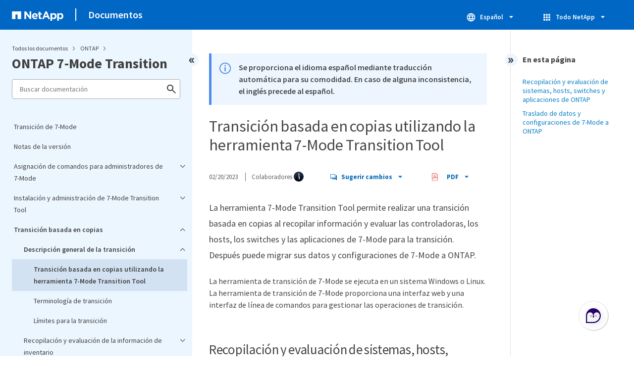

--- FILE ---
content_type: text/html
request_url: https://docs.netapp.com/es-es/ontap-7mode-transition/sidebar.html
body_size: 18666
content:
<script>
  let sidebarAccordion = true;

  /* specific css rules for Mac */
  if(navigator.platform.match('Mac') !== null) {
    document.body.setAttribute('class', 'OSX');
  }

</script>

<div id="ie-sidebar-container">
  <ul id="ie-sidebar-list" >


<li 
      data-pdf-exists="true" 
      data-pdf-filename="Transición de 7-Mode"
      data-li-level="1#" 
      class="  "
      dale-page-url="/sidebar.html" 
      data-entry-url="/index.html" 
    ><a class="ie-sidebar-menuitem-1 " href="/es-es/ontap-7mode-transition/index.html">
        Transición de 7-Mode
      </a></li><li 
      data-pdf-exists="true" 
      data-pdf-filename="Notas de la versión"
      data-li-level="1#" 
      class="  "
      dale-page-url="/sidebar.html" 
      data-entry-url="/releasenotes.html" 
    ><a class="ie-sidebar-menuitem-1 " href="/es-es/ontap-7mode-transition/releasenotes.html">
        Notas de la versión
      </a></li><li 
      data-pdf-exists="true" 
      data-pdf-filename="Asignación de comandos para administradores de 7-Mode"
      data-li-level="1" 
      class=" sidebar-folder   "
      dale-page-url="/sidebar.html" 
      data-entry-url="/command-map/index.html" 
    ><a class="ie-sidebar-menuitem-1 " href="/es-es/ontap-7mode-transition/command-map/index.html">
        <img class="ie-sidebar-icon ie-sidebar-button open" src="https://docs.netapp.com/common/2/images/link_expand.svg" alt="" />
        <img class="ie-sidebar-icon ie-sidebar-button close" src="https://docs.netapp.com/common/2/images/link_collapse.svg" alt="" />
        <!--<div class="" style="display: inline;"> Asignación de comandos para administradores de 7-Mode</div>-->
         Asignación de comandos para administradores de 7-Mode
      </a>
      <ul class="">
        


<li 
      data-pdf-exists="true" 
      data-pdf-filename="Cómo se asignan los comandos de 7-Mode a comandos de la ONTAP"
      data-li-level="2#" 
      class="  "
      dale-page-url="/sidebar.html" 
      data-entry-url="/command-map/reference_how_7_mode_commands_map_to_clustered_ontap_commands.html" 
    ><a class="ie-sidebar-menuitem-2 " href="/es-es/ontap-7mode-transition/command-map/reference_how_7_mode_commands_map_to_clustered_ontap_commands.html">
        Cómo se asignan los comandos de 7-Mode a comandos de la ONTAP
      </a></li><li 
      data-pdf-exists="true" 
      data-pdf-filename="Cómo se asignan las opciones de 7-Mode a comandos de ONTAP"
      data-li-level="2#" 
      class="  "
      dale-page-url="/sidebar.html" 
      data-entry-url="/command-map/reference_how_7_mode_options_map_to_clustered_ontap_commands.html" 
    ><a class="ie-sidebar-menuitem-2 " href="/es-es/ontap-7mode-transition/command-map/reference_how_7_mode_options_map_to_clustered_ontap_commands.html">
        Cómo se asignan las opciones de 7-Mode a comandos de ONTAP
      </a></li><li 
      data-pdf-exists="true" 
      data-pdf-filename="Cómo se asignan los archivos de configuración de 7-Mode a comandos de Clustered Data ONTAP"
      data-li-level="2#" 
      class="  "
      dale-page-url="/sidebar.html" 
      data-entry-url="/command-map/reference_how_7_mode_configuration_files_map_to_clustered_ontap_commands.html" 
    ><a class="ie-sidebar-menuitem-2 " href="/es-es/ontap-7mode-transition/command-map/reference_how_7_mode_configuration_files_map_to_clustered_ontap_commands.html">
        Cómo se asignan los archivos de configuración de 7-Mode a comandos de Clustered Data ONTAP
      </a></li><li 
      data-pdf-exists="true" 
      data-pdf-filename="Cómo interpretar los comandos, las opciones y los archivos de configuración de Clustered Data ONTAP con mapas para administradores de 7-Mode"
      data-li-level="2#" 
      class="  "
      dale-page-url="/sidebar.html" 
      data-entry-url="/command-map/concept_how_to_interpret_clustered_ontap_command_maps_for_7_mode_administrators.html" 
    ><a class="ie-sidebar-menuitem-2 " href="/es-es/ontap-7mode-transition/command-map/concept_how_to_interpret_clustered_ontap_command_maps_for_7_mode_administrators.html">
        Cómo interpretar los comandos, las opciones y los archivos de configuración de Clustered Data ONTAP con mapas para administradores de 7-Mode
      </a></li></ul></li><li 
      data-pdf-exists="true" 
      data-pdf-filename="Instalación y administración de 7-Mode Transition Tool"
      data-li-level="1" 
      class=" sidebar-folder   "
      dale-page-url="/sidebar.html" 
      data-entry-url="/install-admin/index.html" 
    ><a class="ie-sidebar-menuitem-1 " href="/es-es/ontap-7mode-transition/install-admin/index.html">
        <img class="ie-sidebar-icon ie-sidebar-button open" src="https://docs.netapp.com/common/2/images/link_expand.svg" alt="" />
        <img class="ie-sidebar-icon ie-sidebar-button close" src="https://docs.netapp.com/common/2/images/link_collapse.svg" alt="" />
        <!--<div class="" style="display: inline;"> Instalación y administración de 7-Mode Transition Tool</div>-->
         Instalación y administración de 7-Mode Transition Tool
      </a>
      <ul class="">
        


<li 
      data-pdf-exists="true" 
      data-pdf-filename="Realice la transición a Clustered ONTAP usando la herramienta de transición de 7-Mode"
      data-li-level="2" 
      class=" sidebar-folder   "
      dale-page-url="/sidebar.html" 
      data-entry-url="/install-admin/concept_transition_to_clustered_ontap_using_7mtt.html" 
    ><a class="ie-sidebar-menuitem-2 " href="/es-es/ontap-7mode-transition/install-admin/concept_transition_to_clustered_ontap_using_7mtt.html">
        <img class="ie-sidebar-icon ie-sidebar-button open" src="https://docs.netapp.com/common/2/images/link_expand.svg" alt="" />
        <img class="ie-sidebar-icon ie-sidebar-button close" src="https://docs.netapp.com/common/2/images/link_collapse.svg" alt="" />
        <!--<div class="" style="display: inline;"> Realice la transición a Clustered ONTAP usando la herramienta de transición de 7-Mode</div>-->
         Realice la transición a Clustered ONTAP usando la herramienta de transición de 7-Mode
      </a>
      <ul class="">
        


<li 
      data-pdf-exists="true" 
      data-pdf-filename="Versiones de destino de ONTAP compatibles con la herramienta 7-Mode Transition Tool"
      data-li-level="3#" 
      class="  "
      dale-page-url="/sidebar.html" 
      data-entry-url="/install-admin/concept_ontap_target_releases_supported_by_7mtt.html" 
    ><a class="ie-sidebar-menuitem-3 " href="/es-es/ontap-7mode-transition/install-admin/concept_ontap_target_releases_supported_by_7mtt.html">
        Versiones de destino de ONTAP compatibles con la herramienta 7-Mode Transition Tool
      </a></li><li 
      data-pdf-exists="true" 
      data-pdf-filename="Comparación de la transición sin copias y la transición basada en copias"
      data-li-level="3#" 
      class="  "
      dale-page-url="/sidebar.html" 
      data-entry-url="/install-admin/concept_comparison_of_copy_free_transition_and_copy_based_transition.html" 
    ><a class="ie-sidebar-menuitem-3 " href="/es-es/ontap-7mode-transition/install-admin/concept_comparison_of_copy_free_transition_and_copy_based_transition.html">
        Comparación de la transición sin copias y la transición basada en copias
      </a></li><li 
      data-pdf-exists="true" 
      data-pdf-filename="Interfaces y funciones de transición disponibles en Windows y Linux"
      data-li-level="3#" 
      class="  "
      dale-page-url="/sidebar.html" 
      data-entry-url="/install-admin/reference_interfaces_and_transition_capabilities_available_on_windows_and_linux.html" 
    ><a class="ie-sidebar-menuitem-3 " href="/es-es/ontap-7mode-transition/install-admin/reference_interfaces_and_transition_capabilities_available_on_windows_and_linux.html">
        Interfaces y funciones de transición disponibles en Windows y Linux
      </a></li></ul></li><li 
      data-pdf-exists="true" 
      data-pdf-filename="Instalar o desinstalar la herramienta 7-Mode Transition Tool en un sistema Windows"
      data-li-level="2" 
      class=" sidebar-folder   "
      dale-page-url="/sidebar.html" 
      data-entry-url="/install-admin/concept_installing_and_uninstalling_7mtt.html" 
    ><a class="ie-sidebar-menuitem-2 " href="/es-es/ontap-7mode-transition/install-admin/concept_installing_and_uninstalling_7mtt.html">
        <img class="ie-sidebar-icon ie-sidebar-button open" src="https://docs.netapp.com/common/2/images/link_expand.svg" alt="" />
        <img class="ie-sidebar-icon ie-sidebar-button close" src="https://docs.netapp.com/common/2/images/link_collapse.svg" alt="" />
        <!--<div class="" style="display: inline;"> Instalar o desinstalar la herramienta 7-Mode Transition Tool en un sistema Windows</div>-->
         Instalar o desinstalar la herramienta 7-Mode Transition Tool en un sistema Windows
      </a>
      <ul class="">
        


<li 
      data-pdf-exists="true" 
      data-pdf-filename="Requisitos del sistema para instalar la herramienta 7-Mode Transition Tool en sistemas Windows"
      data-li-level="3#" 
      class="  "
      dale-page-url="/sidebar.html" 
      data-entry-url="/install-admin/concept_system_requirements_for_7mtt_on_windows.html" 
    ><a class="ie-sidebar-menuitem-3 " href="/es-es/ontap-7mode-transition/install-admin/concept_system_requirements_for_7mtt_on_windows.html">
        Requisitos del sistema para instalar la herramienta 7-Mode Transition Tool en sistemas Windows
      </a></li><li 
      data-pdf-exists="true" 
      data-pdf-filename="Instalación de la herramienta de transición de 7-Mode en un sistema Windows"
      data-li-level="3#" 
      class="  "
      dale-page-url="/sidebar.html" 
      data-entry-url="/install-admin/task_installing_7mtt.html" 
    ><a class="ie-sidebar-menuitem-3 " href="/es-es/ontap-7mode-transition/install-admin/task_installing_7mtt.html">
        Instalación de la herramienta de transición de 7-Mode en un sistema Windows
      </a></li><li 
      data-pdf-exists="true" 
      data-pdf-filename="Habilitar el inicio de sesión para usuarios que no forman parte del grupo Administrador"
      data-li-level="3#" 
      class="  "
      dale-page-url="/sidebar.html" 
      data-entry-url="/install-admin/task_enabling_login_for_users_not_part_of_administrator_group.html" 
    ><a class="ie-sidebar-menuitem-3 " href="/es-es/ontap-7mode-transition/install-admin/task_enabling_login_for_users_not_part_of_administrator_group.html">
        Habilitar el inicio de sesión para usuarios que no forman parte del grupo Administrador
      </a></li><li 
      data-pdf-exists="true" 
      data-pdf-filename="Inicio de sesión en 7-Mode Transition Tool"
      data-li-level="3#" 
      class="  "
      dale-page-url="/sidebar.html" 
      data-entry-url="/install-admin/task_logging_in_to_tool.html" 
    ><a class="ie-sidebar-menuitem-3 " href="/es-es/ontap-7mode-transition/install-admin/task_logging_in_to_tool.html">
        Inicio de sesión en 7-Mode Transition Tool
      </a></li><li 
      data-pdf-exists="true" 
      data-pdf-filename="Desinstalar la herramienta 7-Mode Transition Tool en un sistema Windows"
      data-li-level="3#" 
      class="  "
      dale-page-url="/sidebar.html" 
      data-entry-url="/install-admin/task_uninstalling_7mtt.html" 
    ><a class="ie-sidebar-menuitem-3 " href="/es-es/ontap-7mode-transition/install-admin/task_uninstalling_7mtt.html">
        Desinstalar la herramienta 7-Mode Transition Tool en un sistema Windows
      </a></li></ul></li><li 
      data-pdf-exists="true" 
      data-pdf-filename="Instalar o desinstalar la herramienta 7-Mode Transition Tool en Linux (solo transición basada en copias)"
      data-li-level="2" 
      class=" sidebar-folder   "
      dale-page-url="/sidebar.html" 
      data-entry-url="/install-admin/concept_installing_and_uninstalling_7mtt_on_linux.html" 
    ><a class="ie-sidebar-menuitem-2 " href="/es-es/ontap-7mode-transition/install-admin/concept_installing_and_uninstalling_7mtt_on_linux.html">
        <img class="ie-sidebar-icon ie-sidebar-button open" src="https://docs.netapp.com/common/2/images/link_expand.svg" alt="" />
        <img class="ie-sidebar-icon ie-sidebar-button close" src="https://docs.netapp.com/common/2/images/link_collapse.svg" alt="" />
        <!--<div class="" style="display: inline;"> Instalar o desinstalar la herramienta 7-Mode Transition Tool en Linux (solo transición basada en copias)</div>-->
         Instalar o desinstalar la herramienta 7-Mode Transition Tool en Linux (solo transición basada en copias)
      </a>
      <ul class="">
        


<li 
      data-pdf-exists="true" 
      data-pdf-filename="Requisitos del sistema para instalar 7-Mode Transition Tool en Linux"
      data-li-level="3#" 
      class="  "
      dale-page-url="/sidebar.html" 
      data-entry-url="/install-admin/concept_system_requirements_for_7_mode_transition_tool_on_linux.html" 
    ><a class="ie-sidebar-menuitem-3 " href="/es-es/ontap-7mode-transition/install-admin/concept_system_requirements_for_7_mode_transition_tool_on_linux.html">
        Requisitos del sistema para instalar 7-Mode Transition Tool en Linux
      </a></li><li 
      data-pdf-exists="true" 
      data-pdf-filename="Instalación de 7-Mode Transition Tool en Linux"
      data-li-level="3#" 
      class="  "
      dale-page-url="/sidebar.html" 
      data-entry-url="/install-admin/task_installing_7_mode_transition_tool_on_linux.html" 
    ><a class="ie-sidebar-menuitem-3 " href="/es-es/ontap-7mode-transition/install-admin/task_installing_7_mode_transition_tool_on_linux.html">
        Instalación de 7-Mode Transition Tool en Linux
      </a></li><li 
      data-pdf-exists="true" 
      data-pdf-filename="Desinstalación de 7-Mode Transition Tool en Linux"
      data-li-level="3#" 
      class="  "
      dale-page-url="/sidebar.html" 
      data-entry-url="/install-admin/task_uninstalling_7_mode_transition_tool_on_linux.html" 
    ><a class="ie-sidebar-menuitem-3 " href="/es-es/ontap-7mode-transition/install-admin/task_uninstalling_7_mode_transition_tool_on_linux.html">
        Desinstalación de 7-Mode Transition Tool en Linux
      </a></li></ul></li><li 
      data-pdf-exists="true" 
      data-pdf-filename="Modificación de las opciones de configuración de 7-Mode Transition Tool"
      data-li-level="2#" 
      class="  "
      dale-page-url="/sidebar.html" 
      data-entry-url="/install-admin/task_modifying_default_configuration_settings_of_7mtt.html" 
    ><a class="ie-sidebar-menuitem-2 " href="/es-es/ontap-7mode-transition/install-admin/task_modifying_default_configuration_settings_of_7mtt.html">
        Modificación de las opciones de configuración de 7-Mode Transition Tool
      </a></li><li 
      data-pdf-exists="true" 
      data-pdf-filename="Resolución de problemas"
      data-li-level="2" 
      class=" sidebar-folder   "
      dale-page-url="/sidebar.html" 
      data-entry-url="/install-admin/concept_troubleshooting_web_interface_issues.html" 
    ><a class="ie-sidebar-menuitem-2 " href="/es-es/ontap-7mode-transition/install-admin/concept_troubleshooting_web_interface_issues.html">
        <img class="ie-sidebar-icon ie-sidebar-button open" src="https://docs.netapp.com/common/2/images/link_expand.svg" alt="" />
        <img class="ie-sidebar-icon ie-sidebar-button close" src="https://docs.netapp.com/common/2/images/link_collapse.svg" alt="" />
        <!--<div class="" style="display: inline;"> Resolución de problemas</div>-->
         Resolución de problemas
      </a>
      <ul class="">
        


<li 
      data-pdf-exists="true" 
      data-pdf-filename="Se produce un error de sistema operativo incompatible en la instalación de la herramienta"
      data-li-level="3#" 
      class="  "
      dale-page-url="/sidebar.html" 
      data-entry-url="/install-admin/reference_tool_installation_fails_with_incompatible_os_error.html" 
    ><a class="ie-sidebar-menuitem-3 " href="/es-es/ontap-7mode-transition/install-admin/reference_tool_installation_fails_with_incompatible_os_error.html">
        Se produce un error de sistema operativo incompatible en la instalación de la herramienta
      </a></li><li 
      data-pdf-exists="true" 
      data-pdf-filename="La instalación o desinstalación de 7-Mode Transition Tool está bloqueada"
      data-li-level="3#" 
      class="  "
      dale-page-url="/sidebar.html" 
      data-entry-url="/install-admin/reference_installation_or_uninstallation_of_7mtt_is_blocked.html" 
    ><a class="ie-sidebar-menuitem-3 " href="/es-es/ontap-7mode-transition/install-admin/reference_installation_or_uninstallation_of_7mtt_is_blocked.html">
        La instalación o desinstalación de 7-Mode Transition Tool está bloqueada
      </a></li><li 
      data-pdf-exists="true" 
      data-pdf-filename="Se produce un error al reinstalar o actualizar la herramienta 7-Mode Transition Tool en el sistema Windows"
      data-li-level="3#" 
      class="  "
      dale-page-url="/sidebar.html" 
      data-entry-url="/install-admin/reference_reinstalling_or_upgrading_7mtt_fails_on_windows_system.html" 
    ><a class="ie-sidebar-menuitem-3 " href="/es-es/ontap-7mode-transition/install-admin/reference_reinstalling_or_upgrading_7mtt_fails_on_windows_system.html">
        Se produce un error al reinstalar o actualizar la herramienta 7-Mode Transition Tool en el sistema Windows
      </a></li><li 
      data-pdf-exists="true" 
      data-pdf-filename="Se muestra la notificación del Asistente para compatibilidad de programas de Windows al instalar la herramienta"
      data-li-level="3#" 
      class="  "
      dale-page-url="/sidebar.html" 
      data-entry-url="/install-admin/reference_windows_compatibility_assistant_notification_displayed_while_installing.html" 
    ><a class="ie-sidebar-menuitem-3 " href="/es-es/ontap-7mode-transition/install-admin/reference_windows_compatibility_assistant_notification_displayed_while_installing.html">
        Se muestra la notificación del Asistente para compatibilidad de programas de Windows al instalar la herramienta
      </a></li></ul></li></ul></li><li 
      data-pdf-exists="true" 
      data-pdf-filename="Transición basada en copias"
      data-li-level="1" 
      class=" sidebar-folder   "
      dale-page-url="/sidebar.html" 
      data-entry-url="/copy-based/index.html" 
    ><a class="ie-sidebar-menuitem-1 " href="/es-es/ontap-7mode-transition/copy-based/index.html">
        <img class="ie-sidebar-icon ie-sidebar-button open" src="https://docs.netapp.com/common/2/images/link_expand.svg" alt="" />
        <img class="ie-sidebar-icon ie-sidebar-button close" src="https://docs.netapp.com/common/2/images/link_collapse.svg" alt="" />
        <!--<div class="" style="display: inline;"> Transición basada en copias</div>-->
         Transición basada en copias
      </a>
      <ul class="">
        


<li 
      data-pdf-exists="true" 
      data-pdf-filename="Descripción general de la transición"
      data-li-level="2" 
      class=" sidebar-folder   "
      dale-page-url="/sidebar.html" 
      data-entry-url="/copy-based/concept_transition_overview.html" 
    ><a class="ie-sidebar-menuitem-2 " href="/es-es/ontap-7mode-transition/copy-based/concept_transition_overview.html">
        <img class="ie-sidebar-icon ie-sidebar-button open" src="https://docs.netapp.com/common/2/images/link_expand.svg" alt="" />
        <img class="ie-sidebar-icon ie-sidebar-button close" src="https://docs.netapp.com/common/2/images/link_collapse.svg" alt="" />
        <!--<div class="" style="display: inline;"> Descripción general de la transición</div>-->
         Descripción general de la transición
      </a>
      <ul class="">
        


<li 
      data-pdf-exists="true" 
      data-pdf-filename="Transición basada en copias utilizando la herramienta 7-Mode Transition Tool"
      data-li-level="3#" 
      class="  "
      dale-page-url="/sidebar.html" 
      data-entry-url="/copy-based/concept_copy_based_transition_using_7mtt.html" 
    ><a class="ie-sidebar-menuitem-3 " href="/es-es/ontap-7mode-transition/copy-based/concept_copy_based_transition_using_7mtt.html">
        Transición basada en copias utilizando la herramienta 7-Mode Transition Tool
      </a></li><li 
      data-pdf-exists="true" 
      data-pdf-filename="Terminología de transición"
      data-li-level="3#" 
      class="  "
      dale-page-url="/sidebar.html" 
      data-entry-url="/copy-based/concept_transition_terminology.html" 
    ><a class="ie-sidebar-menuitem-3 " href="/es-es/ontap-7mode-transition/copy-based/concept_transition_terminology.html">
        Terminología de transición
      </a></li><li 
      data-pdf-exists="true" 
      data-pdf-filename="Límites para la transición"
      data-li-level="3#" 
      class="  "
      dale-page-url="/sidebar.html" 
      data-entry-url="/copy-based/reference_limits_for_transition.html" 
    ><a class="ie-sidebar-menuitem-3 " href="/es-es/ontap-7mode-transition/copy-based/reference_limits_for_transition.html">
        Límites para la transición
      </a></li></ul></li><li 
      data-pdf-exists="true" 
      data-pdf-filename="Recopilación y evaluación de la información de inventario"
      data-li-level="2" 
      class=" sidebar-folder   "
      dale-page-url="/sidebar.html" 
      data-entry-url="/copy-based/concept_collecting_and_assessing_inventory_information.html" 
    ><a class="ie-sidebar-menuitem-2 " href="/es-es/ontap-7mode-transition/copy-based/concept_collecting_and_assessing_inventory_information.html">
        <img class="ie-sidebar-icon ie-sidebar-button open" src="https://docs.netapp.com/common/2/images/link_expand.svg" alt="" />
        <img class="ie-sidebar-icon ie-sidebar-button close" src="https://docs.netapp.com/common/2/images/link_collapse.svg" alt="" />
        <!--<div class="" style="display: inline;"> Recopilación y evaluación de la información de inventario</div>-->
         Recopilación y evaluación de la información de inventario
      </a>
      <ul class="">
        


<li 
      data-pdf-exists="true" 
      data-pdf-filename="Requisitos de versión de almacenamiento, host y switches FC para evaluar la transición"
      data-li-level="3#" 
      class="  "
      dale-page-url="/sidebar.html" 
      data-entry-url="/copy-based/concept_storage_host_fc_switches_version_requirements.html" 
    ><a class="ie-sidebar-menuitem-3 " href="/es-es/ontap-7mode-transition/copy-based/concept_storage_host_fc_switches_version_requirements.html">
        Requisitos de versión de almacenamiento, host y switches FC para evaluar la transición
      </a></li><li 
      data-pdf-exists="true" 
      data-pdf-filename="Preparar los sistemas y hosts de 7-Mode para la evaluación de la transición"
      data-li-level="3#" 
      class="  "
      dale-page-url="/sidebar.html" 
      data-entry-url="/copy-based/task_preparing_7_mode_systems_for_inventory_collection.html" 
    ><a class="ie-sidebar-menuitem-3 " href="/es-es/ontap-7mode-transition/copy-based/task_preparing_7_mode_systems_for_inventory_collection.html">
        Preparar los sistemas y hosts de 7-Mode para la evaluación de la transición
      </a></li><li 
      data-pdf-exists="true" 
      data-pdf-filename="Evaluación de las controladoras y los hosts"
      data-li-level="3" 
      class=" sidebar-folder   "
      dale-page-url="/sidebar.html" 
      data-entry-url="/copy-based/task_assessing_controllers_and_hosts.html" 
    ><a class="ie-sidebar-menuitem-3 " href="/es-es/ontap-7mode-transition/copy-based/task_assessing_controllers_and_hosts.html">
        <img class="ie-sidebar-icon ie-sidebar-button open" src="https://docs.netapp.com/common/2/images/link_expand.svg" alt="" />
        <img class="ie-sidebar-icon ie-sidebar-button close" src="https://docs.netapp.com/common/2/images/link_collapse.svg" alt="" />
        <!--<div class="" style="display: inline;"> Evaluación de las controladoras y los hosts</div>-->
         Evaluación de las controladoras y los hosts
      </a>
      <ul class="">
        


<li 
      data-pdf-exists="true" 
      data-pdf-filename="Para generar un informe de evaluación, se añaden sistemas a la herramienta de transición de 7-Mode"
      data-li-level="4#" 
      class="  "
      dale-page-url="/sidebar.html" 
      data-entry-url="/copy-based/task_generating_an_assessment_report_by_adding_systems_to_7mtt.html" 
    ><a class="ie-sidebar-menuitem-4 " href="/es-es/ontap-7mode-transition/copy-based/task_generating_an_assessment_report_by_adding_systems_to_7mtt.html">
        Para generar un informe de evaluación, se añaden sistemas a la herramienta de transición de 7-Mode
      </a></li><li 
      data-pdf-exists="true" 
      data-pdf-filename="Generar un informe de evaluación importando el XML del informe de inventario"
      data-li-level="4#" 
      class="  "
      dale-page-url="/sidebar.html" 
      data-entry-url="/copy-based/task_generating_an_assessment_report_by_importing_inventory_report_xml.html" 
    ><a class="ie-sidebar-menuitem-4 " href="/es-es/ontap-7mode-transition/copy-based/task_generating_an_assessment_report_by_importing_inventory_report_xml.html">
        Generar un informe de evaluación importando el XML del informe de inventario
      </a></li></ul></li><li 
      data-pdf-exists="true" 
      data-pdf-filename="Generar un plan de zona FC"
      data-li-level="3" 
      class=" sidebar-folder   "
      dale-page-url="/sidebar.html" 
      data-entry-url="/copy-based/task_generating_fc_zone_plan.html" 
    ><a class="ie-sidebar-menuitem-3 " href="/es-es/ontap-7mode-transition/copy-based/task_generating_fc_zone_plan.html">
        <img class="ie-sidebar-icon ie-sidebar-button open" src="https://docs.netapp.com/common/2/images/link_expand.svg" alt="" />
        <img class="ie-sidebar-icon ie-sidebar-button close" src="https://docs.netapp.com/common/2/images/link_collapse.svg" alt="" />
        <!--<div class="" style="display: inline;"> Generar un plan de zona FC</div>-->
         Generar un plan de zona FC
      </a>
      <ul class="">
        


<li 
      data-pdf-exists="true" 
      data-pdf-filename="Configuraciones compatibles para generar un plan de zona FC"
      data-li-level="4#" 
      class="  "
      dale-page-url="/sidebar.html" 
      data-entry-url="/copy-based/concept_supported_configurations_for_generating_an_fc_zone_plan.html" 
    ><a class="ie-sidebar-menuitem-4 " href="/es-es/ontap-7mode-transition/copy-based/concept_supported_configurations_for_generating_an_fc_zone_plan.html">
        Configuraciones compatibles para generar un plan de zona FC
      </a></li></ul></li><li 
      data-pdf-exists="true" 
      data-pdf-filename="Cómo utilizar el resumen ejecutivo de evaluación para la evaluación de la transición"
      data-li-level="3#" 
      class="  "
      dale-page-url="/sidebar.html" 
      data-entry-url="/copy-based/concept_how_you_can_use_assessment_executive_summary_for_transition_assessment.html" 
    ><a class="ie-sidebar-menuitem-3 " href="/es-es/ontap-7mode-transition/copy-based/concept_how_you_can_use_assessment_executive_summary_for_transition_assessment.html">
        Cómo utilizar el resumen ejecutivo de evaluación para la evaluación de la transición
      </a></li></ul></li><li 
      data-pdf-exists="true" 
      data-pdf-filename="Flujo de trabajo de transición basada en copias"
      data-li-level="2#" 
      class="  "
      dale-page-url="/sidebar.html" 
      data-entry-url="/copy-based/concept_copy_based_transition_workflow.html" 
    ><a class="ie-sidebar-menuitem-2 " href="/es-es/ontap-7mode-transition/copy-based/concept_copy_based_transition_workflow.html">
        Flujo de trabajo de transición basada en copias
      </a></li><li 
      data-pdf-exists="true" 
      data-pdf-filename="Proceso de migración de datos y de configuración"
      data-li-level="2" 
      class=" sidebar-folder   "
      dale-page-url="/sidebar.html" 
      data-entry-url="/copy-based/concept_data_and_configuration_migration_process.html" 
    ><a class="ie-sidebar-menuitem-2 " href="/es-es/ontap-7mode-transition/copy-based/concept_data_and_configuration_migration_process.html">
        <img class="ie-sidebar-icon ie-sidebar-button open" src="https://docs.netapp.com/common/2/images/link_expand.svg" alt="" />
        <img class="ie-sidebar-icon ie-sidebar-button close" src="https://docs.netapp.com/common/2/images/link_collapse.svg" alt="" />
        <!--<div class="" style="display: inline;"> Proceso de migración de datos y de configuración</div>-->
         Proceso de migración de datos y de configuración
      </a>
      <ul class="">
        


<li 
      data-pdf-exists="true" 
      data-pdf-filename="Cómo realizar la transición de un volumen independiente"
      data-li-level="3#" 
      class="  "
      dale-page-url="/sidebar.html" 
      data-entry-url="/copy-based/concept_how_you_transition_a_stand_alone_volume.html" 
    ><a class="ie-sidebar-menuitem-3 " href="/es-es/ontap-7mode-transition/copy-based/concept_how_you_transition_a_stand_alone_volume.html">
        Cómo realizar la transición de un volumen independiente
      </a></li><li 
      data-pdf-exists="true" 
      data-pdf-filename="Cómo realiza la transición de volúmenes en una relación de SnapMirror"
      data-li-level="3#" 
      class="  "
      dale-page-url="/sidebar.html" 
      data-entry-url="/copy-based/concept_how_you_transition_volumes_in_a_snapmirror_relationship.html" 
    ><a class="ie-sidebar-menuitem-3 " href="/es-es/ontap-7mode-transition/copy-based/concept_how_you_transition_volumes_in_a_snapmirror_relationship.html">
        Cómo realiza la transición de volúmenes en una relación de SnapMirror
      </a></li></ul></li><li 
      data-pdf-exists="true" 
      data-pdf-filename="Preparación para la transición basada en copias"
      data-li-level="2" 
      class=" sidebar-folder   "
      dale-page-url="/sidebar.html" 
      data-entry-url="/copy-based/concept_preparing_for_copy_based_transition.html" 
    ><a class="ie-sidebar-menuitem-2 " href="/es-es/ontap-7mode-transition/copy-based/concept_preparing_for_copy_based_transition.html">
        <img class="ie-sidebar-icon ie-sidebar-button open" src="https://docs.netapp.com/common/2/images/link_expand.svg" alt="" />
        <img class="ie-sidebar-icon ie-sidebar-button close" src="https://docs.netapp.com/common/2/images/link_collapse.svg" alt="" />
        <!--<div class="" style="display: inline;"> Preparación para la transición basada en copias</div>-->
         Preparación para la transición basada en copias
      </a>
      <ul class="">
        


<li 
      data-pdf-exists="true" 
      data-pdf-filename="Requisitos para la transición basada en copias"
      data-li-level="3#" 
      class="  "
      dale-page-url="/sidebar.html" 
      data-entry-url="/copy-based/concept_requirements_for_copy_based_transition.html" 
    ><a class="ie-sidebar-menuitem-3 " href="/es-es/ontap-7mode-transition/copy-based/concept_requirements_for_copy_based_transition.html">
        Requisitos para la transición basada en copias
      </a></li><li 
      data-pdf-exists="true" 
      data-pdf-filename="Requisitos de puertos para la comunicación con la herramienta 7-Mode Transition Tool"
      data-li-level="3#" 
      class="  "
      dale-page-url="/sidebar.html" 
      data-entry-url="/copy-based/concept_port_requirements_for_communicating_with_7mtt.html" 
    ><a class="ie-sidebar-menuitem-3 " href="/es-es/ontap-7mode-transition/copy-based/concept_port_requirements_for_communicating_with_7mtt.html">
        Requisitos de puertos para la comunicación con la herramienta 7-Mode Transition Tool
      </a></li><li 
      data-pdf-exists="true" 
      data-pdf-filename="Restricciones para la transición"
      data-li-level="3#" 
      class="  "
      dale-page-url="/sidebar.html" 
      data-entry-url="/copy-based/concept_restrictions_for_transition.html" 
    ><a class="ie-sidebar-menuitem-3 " href="/es-es/ontap-7mode-transition/copy-based/concept_restrictions_for_transition.html">
        Restricciones para la transición
      </a></li><li 
      data-pdf-exists="true" 
      data-pdf-filename="Preparar el sistema de 7-Mode para la transición"
      data-li-level="3#" 
      class="  "
      dale-page-url="/sidebar.html" 
      data-entry-url="/copy-based/task_preparing_7_mode_system_for_transition.html" 
    ><a class="ie-sidebar-menuitem-3 " href="/es-es/ontap-7mode-transition/copy-based/task_preparing_7_mode_system_for_transition.html">
        Preparar el sistema de 7-Mode para la transición
      </a></li><li 
      data-pdf-exists="true" 
      data-pdf-filename="Preparación de la red para la transición"
      data-li-level="3" 
      class=" sidebar-folder   "
      dale-page-url="/sidebar.html" 
      data-entry-url="/copy-based/task_preparing_network_for_transition.html" 
    ><a class="ie-sidebar-menuitem-3 " href="/es-es/ontap-7mode-transition/copy-based/task_preparing_network_for_transition.html">
        <img class="ie-sidebar-icon ie-sidebar-button open" src="https://docs.netapp.com/common/2/images/link_expand.svg" alt="" />
        <img class="ie-sidebar-icon ie-sidebar-button close" src="https://docs.netapp.com/common/2/images/link_collapse.svg" alt="" />
        <!--<div class="" style="display: inline;"> Preparación de la red para la transición</div>-->
         Preparación de la red para la transición
      </a>
      <ul class="">
        


<li 
      data-pdf-exists="true" 
      data-pdf-filename="Consideraciones sobre la transición de direcciones IP de 7-Mode"
      data-li-level="4#" 
      class="  "
      dale-page-url="/sidebar.html" 
      data-entry-url="/copy-based/concept_considerations_for_transitioning_7_mode_ip_addresses.html" 
    ><a class="ie-sidebar-menuitem-4 " href="/es-es/ontap-7mode-transition/copy-based/concept_considerations_for_transitioning_7_mode_ip_addresses.html">
        Consideraciones sobre la transición de direcciones IP de 7-Mode
      </a></li></ul></li><li 
      data-pdf-exists="true" 
      data-pdf-filename="Preparar el clúster para la transición"
      data-li-level="3#" 
      class="  "
      dale-page-url="/sidebar.html" 
      data-entry-url="/copy-based/task_preparing_cluster_for_transition.html" 
    ><a class="ie-sidebar-menuitem-3 " href="/es-es/ontap-7mode-transition/copy-based/task_preparing_cluster_for_transition.html">
        Preparar el clúster para la transición
      </a></li><li 
      data-pdf-exists="true" 
      data-pdf-filename="Preparación de agregados y volúmenes de 7-Mode para la transición"
      data-li-level="3" 
      class=" sidebar-folder   "
      dale-page-url="/sidebar.html" 
      data-entry-url="/copy-based/task_preparing_7_mode_volumes_and_aggregates_for_transition.html" 
    ><a class="ie-sidebar-menuitem-3 " href="/es-es/ontap-7mode-transition/copy-based/task_preparing_7_mode_volumes_and_aggregates_for_transition.html">
        <img class="ie-sidebar-icon ie-sidebar-button open" src="https://docs.netapp.com/common/2/images/link_expand.svg" alt="" />
        <img class="ie-sidebar-icon ie-sidebar-button close" src="https://docs.netapp.com/common/2/images/link_collapse.svg" alt="" />
        <!--<div class="" style="display: inline;"> Preparación de agregados y volúmenes de 7-Mode para la transición</div>-->
         Preparación de agregados y volúmenes de 7-Mode para la transición
      </a>
      <ul class="">
        


<li 
      data-pdf-exists="true" 
      data-pdf-filename="Restricciones para la transición de volúmenes de 7-Mode"
      data-li-level="4#" 
      class="  "
      dale-page-url="/sidebar.html" 
      data-entry-url="/copy-based/concept_restrictions_for_copy_free_transition.html" 
    ><a class="ie-sidebar-menuitem-4 " href="/es-es/ontap-7mode-transition/copy-based/concept_restrictions_for_copy_free_transition.html">
        Restricciones para la transición de volúmenes de 7-Mode
      </a></li><li 
      data-pdf-exists="true" 
      data-pdf-filename="Preparar la transición a ONTAP 8.3 y versiones compatibles con versiones posteriores"
      data-li-level="4" 
      class=" sidebar-folder   "
      dale-page-url="/sidebar.html" 
      data-entry-url="/copy-based/task_transitioning_to_clustered_ontap_8_3_from_a_7_mode_version_with_32_bit_data.html" 
    ><a class="ie-sidebar-menuitem-4 " href="/es-es/ontap-7mode-transition/copy-based/task_transitioning_to_clustered_ontap_8_3_from_a_7_mode_version_with_32_bit_data.html">
        <img class="ie-sidebar-icon ie-sidebar-button open" src="https://docs.netapp.com/common/2/images/link_expand.svg" alt="" />
        <img class="ie-sidebar-icon ie-sidebar-button close" src="https://docs.netapp.com/common/2/images/link_collapse.svg" alt="" />
        <!--<div class="" style="display: inline;"> Preparar la transición a ONTAP 8.3 y versiones compatibles con versiones posteriores</div>-->
         Preparar la transición a ONTAP 8.3 y versiones compatibles con versiones posteriores
      </a>
      <ul class="">
        


<li 
      data-pdf-exists="true" 
      data-pdf-filename="Ampliación de un agregado al formato de 64 bits"
      data-li-level="5#" 
      class="  "
      dale-page-url="/sidebar.html" 
      data-entry-url="/copy-based/task_expanding_an_aggregate_to_64_bit_format_without_adding_storage.html" 
    ><a class="ie-sidebar-menuitem-5 " href="/es-es/ontap-7mode-transition/copy-based/task_expanding_an_aggregate_to_64_bit_format_without_adding_storage.html">
        Ampliación de un agregado al formato de 64 bits
      </a></li><li 
      data-pdf-exists="true" 
      data-pdf-filename="Buscar y quitar volúmenes de 32 bits y copias Snapshot"
      data-li-level="5#" 
      class="  "
      dale-page-url="/sidebar.html" 
      data-entry-url="/copy-based/task_finding_and_removing_32_bit_data_from_source_volumes_and_snapshot_copies.html" 
    ><a class="ie-sidebar-menuitem-5 " href="/es-es/ontap-7mode-transition/copy-based/task_finding_and_removing_32_bit_data_from_source_volumes_and_snapshot_copies.html">
        Buscar y quitar volúmenes de 32 bits y copias Snapshot
      </a></li></ul></li><li 
      data-pdf-exists="true" 
      data-pdf-filename="Consideraciones sobre la deduplicación y la compresión"
      data-li-level="4#" 
      class="  "
      dale-page-url="/sidebar.html" 
      data-entry-url="/copy-based/concept_considerations_for_deduplication_and_compression.html" 
    ><a class="ie-sidebar-menuitem-4 " href="/es-es/ontap-7mode-transition/copy-based/concept_considerations_for_deduplication_and_compression.html">
        Consideraciones sobre la deduplicación y la compresión
      </a></li><li 
      data-pdf-exists="true" 
      data-pdf-filename="Consideraciones para volúmenes FlexClone"
      data-li-level="4#" 
      class="  "
      dale-page-url="/sidebar.html" 
      data-entry-url="/copy-based/concept_considerations_for_flexclone_volumes.html" 
    ><a class="ie-sidebar-menuitem-4 " href="/es-es/ontap-7mode-transition/copy-based/concept_considerations_for_flexclone_volumes.html">
        Consideraciones para volúmenes FlexClone
      </a></li><li 
      data-pdf-exists="true" 
      data-pdf-filename="Consideraciones sobre cuotas"
      data-li-level="4#" 
      class="  "
      dale-page-url="/sidebar.html" 
      data-entry-url="/copy-based/concept_considerations_for_quotas.html" 
    ><a class="ie-sidebar-menuitem-4 " href="/es-es/ontap-7mode-transition/copy-based/concept_considerations_for_quotas.html">
        Consideraciones sobre cuotas
      </a></li></ul></li><li 
      data-pdf-exists="true" 
      data-pdf-filename="Compatibilidad con volúmenes SnapLock que estén realizando la transición"
      data-li-level="3" 
      class=" sidebar-folder   "
      dale-page-url="/sidebar.html" 
      data-entry-url="/copy-based/concept_support_for_transitioning_snaplock_volumes.html" 
    ><a class="ie-sidebar-menuitem-3 " href="/es-es/ontap-7mode-transition/copy-based/concept_support_for_transitioning_snaplock_volumes.html">
        <img class="ie-sidebar-icon ie-sidebar-button open" src="https://docs.netapp.com/common/2/images/link_expand.svg" alt="" />
        <img class="ie-sidebar-icon ie-sidebar-button close" src="https://docs.netapp.com/common/2/images/link_collapse.svg" alt="" />
        <!--<div class="" style="display: inline;"> Compatibilidad con volúmenes SnapLock que estén realizando la transición</div>-->
         Compatibilidad con volúmenes SnapLock que estén realizando la transición
      </a>
      <ul class="">
        


<li 
      data-pdf-exists="true" 
      data-pdf-filename="Consideraciones para la transición de volúmenes empresariales de SnapLock"
      data-li-level="4#" 
      class="  "
      dale-page-url="/sidebar.html" 
      data-entry-url="/copy-based/concept_considerations_for_transitioning_of_snaplock_enterprise_volumes.html" 
    ><a class="ie-sidebar-menuitem-4 " href="/es-es/ontap-7mode-transition/copy-based/concept_considerations_for_transitioning_of_snaplock_enterprise_volumes.html">
        Consideraciones para la transición de volúmenes empresariales de SnapLock
      </a></li><li 
      data-pdf-exists="true" 
      data-pdf-filename="Consideraciones para la transición de volúmenes de cumplimiento de SnapLock"
      data-li-level="4#" 
      class="  "
      dale-page-url="/sidebar.html" 
      data-entry-url="/copy-based/concept_considerations_for_transitioning_of_snaplock_compliance_volumes.html" 
    ><a class="ie-sidebar-menuitem-4 " href="/es-es/ontap-7mode-transition/copy-based/concept_considerations_for_transitioning_of_snaplock_compliance_volumes.html">
        Consideraciones para la transición de volúmenes de cumplimiento de SnapLock
      </a></li><li 
      data-pdf-exists="true" 
      data-pdf-filename="Consideraciones sobre la transición de volúmenes de auditoría de SnapLock"
      data-li-level="4#" 
      class="  "
      dale-page-url="/sidebar.html" 
      data-entry-url="/copy-based/concept_considerations_for_transitioning_of_snaplock_audit_volumes.html" 
    ><a class="ie-sidebar-menuitem-4 " href="/es-es/ontap-7mode-transition/copy-based/concept_considerations_for_transitioning_of_snaplock_audit_volumes.html">
        Consideraciones sobre la transición de volúmenes de auditoría de SnapLock
      </a></li><li 
      data-pdf-exists="true" 
      data-pdf-filename="Consideraciones sobre la transición de las opciones de SnapLock 7-Mode"
      data-li-level="4#" 
      class="  "
      dale-page-url="/sidebar.html" 
      data-entry-url="/copy-based/concept_considerations_for_transitioning_of_7_mode_snaplock_options.html" 
    ><a class="ie-sidebar-menuitem-4 " href="/es-es/ontap-7mode-transition/copy-based/concept_considerations_for_transitioning_of_7_mode_snaplock_options.html">
        Consideraciones sobre la transición de las opciones de SnapLock 7-Mode
      </a></li><li 
      data-pdf-exists="true" 
      data-pdf-filename="Consideraciones sobre el uso de la verificación de la cadena de custodia para volúmenes de SnapLock de 7-Mode"
      data-li-level="4#" 
      class="  "
      dale-page-url="/sidebar.html" 
      data-entry-url="/copy-based/concept_considerations_for_chain_of_custody_verification_for_7_mode_snaplock_volumes.html" 
    ><a class="ie-sidebar-menuitem-4 " href="/es-es/ontap-7mode-transition/copy-based/concept_considerations_for_chain_of_custody_verification_for_7_mode_snaplock_volumes.html">
        Consideraciones sobre el uso de la verificación de la cadena de custodia para volúmenes de SnapLock de 7-Mode
      </a></li></ul></li><li 
      data-pdf-exists="true" 
      data-pdf-filename="Preparación para la transición de servicios de nombres"
      data-li-level="3" 
      class=" sidebar-folder   "
      dale-page-url="/sidebar.html" 
      data-entry-url="/copy-based/concept_preparing_for_name_services_transition.html" 
    ><a class="ie-sidebar-menuitem-3 " href="/es-es/ontap-7mode-transition/copy-based/concept_preparing_for_name_services_transition.html">
        <img class="ie-sidebar-icon ie-sidebar-button open" src="https://docs.netapp.com/common/2/images/link_expand.svg" alt="" />
        <img class="ie-sidebar-icon ie-sidebar-button close" src="https://docs.netapp.com/common/2/images/link_collapse.svg" alt="" />
        <!--<div class="" style="display: inline;"> Preparación para la transición de servicios de nombres</div>-->
         Preparación para la transición de servicios de nombres
      </a>
      <ul class="">
        


<li 
      data-pdf-exists="true" 
      data-pdf-filename="Transición de servicios de nombres: Configuraciones compatibles y no compatibles y pasos manuales necesarios"
      data-li-level="4#" 
      class="  "
      dale-page-url="/sidebar.html" 
      data-entry-url="/copy-based/concept_supported_and_unsupported_name_services_configurations.html" 
    ><a class="ie-sidebar-menuitem-4 " href="/es-es/ontap-7mode-transition/copy-based/concept_supported_and_unsupported_name_services_configurations.html">
        Transición de servicios de nombres: Configuraciones compatibles y no compatibles y pasos manuales necesarios
      </a></li><li 
      data-pdf-exists="true" 
      data-pdf-filename="Consideraciones para la transición de las configuraciones DNS, NIS y LDAP"
      data-li-level="4#" 
      class="  "
      dale-page-url="/sidebar.html" 
      data-entry-url="/copy-based/concept_considerations_for_transitioning_dns_and_ldap_configurations.html" 
    ><a class="ie-sidebar-menuitem-4 " href="/es-es/ontap-7mode-transition/copy-based/concept_considerations_for_transitioning_dns_and_ldap_configurations.html">
        Consideraciones para la transición de las configuraciones DNS, NIS y LDAP
      </a></li><li 
      data-pdf-exists="true" 
      data-pdf-filename="Consideraciones sobre la transición de grupos de redes y usuarios y grupos UNIX"
      data-li-level="4#" 
      class="  "
      dale-page-url="/sidebar.html" 
      data-entry-url="/copy-based/concept_considerations_for_transitioning_unix_users_and_groups.html" 
    ><a class="ie-sidebar-menuitem-4 " href="/es-es/ontap-7mode-transition/copy-based/concept_considerations_for_transitioning_unix_users_and_groups.html">
        Consideraciones sobre la transición de grupos de redes y usuarios y grupos UNIX
      </a></li></ul></li><li 
      data-pdf-exists="true" 
      data-pdf-filename="Preparación para la transición a NFS"
      data-li-level="3" 
      class=" sidebar-folder   "
      dale-page-url="/sidebar.html" 
      data-entry-url="/copy-based/concept_preparing_for_nfs_transition.html" 
    ><a class="ie-sidebar-menuitem-3 " href="/es-es/ontap-7mode-transition/copy-based/concept_preparing_for_nfs_transition.html">
        <img class="ie-sidebar-icon ie-sidebar-button open" src="https://docs.netapp.com/common/2/images/link_expand.svg" alt="" />
        <img class="ie-sidebar-icon ie-sidebar-button close" src="https://docs.netapp.com/common/2/images/link_collapse.svg" alt="" />
        <!--<div class="" style="display: inline;"> Preparación para la transición a NFS</div>-->
         Preparación para la transición a NFS
      </a>
      <ul class="">
        


<li 
      data-pdf-exists="true" 
      data-pdf-filename="Requisitos previos para la transición de configuraciones de NFS"
      data-li-level="4#" 
      class="  "
      dale-page-url="/sidebar.html" 
      data-entry-url="/copy-based/concept_prerequisites_to_transition_nfs_configurations.html" 
    ><a class="ie-sidebar-menuitem-4 " href="/es-es/ontap-7mode-transition/copy-based/concept_prerequisites_to_transition_nfs_configurations.html">
        Requisitos previos para la transición de configuraciones de NFS
      </a></li><li 
      data-pdf-exists="true" 
      data-pdf-filename="Transición a NFS: Configuraciones compatibles y no compatibles, así como pasos manuales necesarios"
      data-li-level="4#" 
      class="  "
      dale-page-url="/sidebar.html" 
      data-entry-url="/copy-based/concept_nfs_configurations_supported_unsupported_or_requiring_manual_steps_for_transition.html" 
    ><a class="ie-sidebar-menuitem-4 " href="/es-es/ontap-7mode-transition/copy-based/concept_nfs_configurations_supported_unsupported_or_requiring_manual_steps_for_transition.html">
        Transición a NFS: Configuraciones compatibles y no compatibles, así como pasos manuales necesarios
      </a></li><li 
      data-pdf-exists="true" 
      data-pdf-filename="Cómo se realiza la transición de las exportaciones de NFS"
      data-li-level="4#" 
      class="  "
      dale-page-url="/sidebar.html" 
      data-entry-url="/copy-based/concept_how_nfs_exports_are_transitioned.html" 
    ><a class="ie-sidebar-menuitem-4 " href="/es-es/ontap-7mode-transition/copy-based/concept_how_nfs_exports_are_transitioned.html">
        Cómo se realiza la transición de las exportaciones de NFS
      </a></li></ul></li><li 
      data-pdf-exists="true" 
      data-pdf-filename="Preparación para la transición a SMB/CIFS"
      data-li-level="3" 
      class=" sidebar-folder   "
      dale-page-url="/sidebar.html" 
      data-entry-url="/copy-based/concept_preparing_for_smb_cifs_transition.html" 
    ><a class="ie-sidebar-menuitem-3 " href="/es-es/ontap-7mode-transition/copy-based/concept_preparing_for_smb_cifs_transition.html">
        <img class="ie-sidebar-icon ie-sidebar-button open" src="https://docs.netapp.com/common/2/images/link_expand.svg" alt="" />
        <img class="ie-sidebar-icon ie-sidebar-button close" src="https://docs.netapp.com/common/2/images/link_collapse.svg" alt="" />
        <!--<div class="" style="display: inline;"> Preparación para la transición a SMB/CIFS</div>-->
         Preparación para la transición a SMB/CIFS
      </a>
      <ul class="">
        


<li 
      data-pdf-exists="true" 
      data-pdf-filename="Requisitos previos para la transición de configuraciones CIFS"
      data-li-level="4#" 
      class="  "
      dale-page-url="/sidebar.html" 
      data-entry-url="/copy-based/concept_prerequisites_for_transitioning_cifs_configurations.html" 
    ><a class="ie-sidebar-menuitem-4 " href="/es-es/ontap-7mode-transition/copy-based/concept_prerequisites_for_transitioning_cifs_configurations.html">
        Requisitos previos para la transición de configuraciones CIFS
      </a></li><li 
      data-pdf-exists="true" 
      data-pdf-filename="Configuraciones CIFS compatibles y no compatibles para la transición a ONTAP"
      data-li-level="4#" 
      class="  "
      dale-page-url="/sidebar.html" 
      data-entry-url="/copy-based/concept_cifs_configurations_supported_unsupported_or_requiring_manual_steps_for_transition.html" 
    ><a class="ie-sidebar-menuitem-4 " href="/es-es/ontap-7mode-transition/copy-based/concept_cifs_configurations_supported_unsupported_or_requiring_manual_steps_for_transition.html">
        Configuraciones CIFS compatibles y no compatibles para la transición a ONTAP
      </a></li><li 
      data-pdf-exists="true" 
      data-pdf-filename="Consideraciones para la transición de usuarios y grupos locales CIFS"
      data-li-level="4#" 
      class="  "
      dale-page-url="/sidebar.html" 
      data-entry-url="/copy-based/concept_considerations_for_local_users_and_groups_transition.html" 
    ><a class="ie-sidebar-menuitem-4 " href="/es-es/ontap-7mode-transition/copy-based/concept_considerations_for_local_users_and_groups_transition.html">
        Consideraciones para la transición de usuarios y grupos locales CIFS
      </a></li></ul></li><li 
      data-pdf-exists="true" 
      data-pdf-filename="Preparar la transición de la configuración de MetroCluster"
      data-li-level="3#" 
      class="  "
      dale-page-url="/sidebar.html" 
      data-entry-url="/copy-based/concept_preparing_for_metrocluster_configuration_transition.html" 
    ><a class="ie-sidebar-menuitem-3 " href="/es-es/ontap-7mode-transition/copy-based/concept_preparing_for_metrocluster_configuration_transition.html">
        Preparar la transición de la configuración de MetroCluster
      </a></li><li 
      data-pdf-exists="true" 
      data-pdf-filename="Preparación para la transición A SAN"
      data-li-level="3" 
      class=" sidebar-folder   "
      dale-page-url="/sidebar.html" 
      data-entry-url="/copy-based/task_preparing_for_san_transition.html" 
    ><a class="ie-sidebar-menuitem-3 " href="/es-es/ontap-7mode-transition/copy-based/task_preparing_for_san_transition.html">
        <img class="ie-sidebar-icon ie-sidebar-button open" src="https://docs.netapp.com/common/2/images/link_expand.svg" alt="" />
        <img class="ie-sidebar-icon ie-sidebar-button close" src="https://docs.netapp.com/common/2/images/link_collapse.svg" alt="" />
        <!--<div class="" style="display: inline;"> Preparación para la transición A SAN</div>-->
         Preparación para la transición A SAN
      </a>
      <ul class="">
        


<li 
      data-pdf-exists="true" 
      data-pdf-filename="Preparar los hosts SAN para la transición"
      data-li-level="4#" 
      class="  "
      dale-page-url="/sidebar.html" 
      data-entry-url="/copy-based/task_preparing_san_hosts_for_transition.html" 
    ><a class="ie-sidebar-menuitem-4 " href="/es-es/ontap-7mode-transition/copy-based/task_preparing_san_hosts_for_transition.html">
        Preparar los hosts SAN para la transición
      </a></li><li 
      data-pdf-exists="true" 
      data-pdf-filename="Configuración de zonas mediante el plan de zona FC"
      data-li-level="4#" 
      class="  "
      dale-page-url="/sidebar.html" 
      data-entry-url="/copy-based/task_configuring_zones_by_using_fc_zone_plan.html" 
    ><a class="ie-sidebar-menuitem-4 " href="/es-es/ontap-7mode-transition/copy-based/task_configuring_zones_by_using_fc_zone_plan.html">
        Configuración de zonas mediante el plan de zona FC
      </a></li><li 
      data-pdf-exists="true" 
      data-pdf-filename="Creación de LIF SAN antes de la transición"
      data-li-level="4#" 
      class="  "
      dale-page-url="/sidebar.html" 
      data-entry-url="/copy-based/task_creating_san_lifs_before_transition.html" 
    ><a class="ie-sidebar-menuitem-4 " href="/es-es/ontap-7mode-transition/copy-based/task_creating_san_lifs_before_transition.html">
        Creación de LIF SAN antes de la transición
      </a></li><li 
      data-pdf-exists="true" 
      data-pdf-filename="Transición DE SAN: Configuraciones compatibles y no compatibles, así como pasos manuales necesarios"
      data-li-level="4#" 
      class="  "
      dale-page-url="/sidebar.html" 
      data-entry-url="/copy-based/concept_san_transition_supported_and_unsupported_configurations_and_required_manual_steps.html" 
    ><a class="ie-sidebar-menuitem-4 " href="/es-es/ontap-7mode-transition/copy-based/concept_san_transition_supported_and_unsupported_configurations_and_required_manual_steps.html">
        Transición DE SAN: Configuraciones compatibles y no compatibles, así como pasos manuales necesarios
      </a></li><li 
      data-pdf-exists="true" 
      data-pdf-filename="Consideraciones de espacio cuando se realiza la transición de volúmenes SAN"
      data-li-level="4#" 
      class="  "
      dale-page-url="/sidebar.html" 
      data-entry-url="/copy-based/concept_considerations_for_space_when_transitioning_san_volumes.html" 
    ><a class="ie-sidebar-menuitem-4 " href="/es-es/ontap-7mode-transition/copy-based/concept_considerations_for_space_when_transitioning_san_volumes.html">
        Consideraciones de espacio cuando se realiza la transición de volúmenes SAN
      </a></li></ul></li><li 
      data-pdf-exists="true" 
      data-pdf-filename="Preparar las funciones de protección de datos para la transición"
      data-li-level="3" 
      class=" sidebar-folder   "
      dale-page-url="/sidebar.html" 
      data-entry-url="/copy-based/concept_preparing_data_protection_features_for_transition.html" 
    ><a class="ie-sidebar-menuitem-3 " href="/es-es/ontap-7mode-transition/copy-based/concept_preparing_data_protection_features_for_transition.html">
        <img class="ie-sidebar-icon ie-sidebar-button open" src="https://docs.netapp.com/common/2/images/link_expand.svg" alt="" />
        <img class="ie-sidebar-icon ie-sidebar-button close" src="https://docs.netapp.com/common/2/images/link_collapse.svg" alt="" />
        <!--<div class="" style="display: inline;"> Preparar las funciones de protección de datos para la transición</div>-->
         Preparar las funciones de protección de datos para la transición
      </a>
      <ul class="">
        


<li 
      data-pdf-exists="true" 
      data-pdf-filename="Transición de la protección de datos: Configuraciones admitidas y no admitidas"
      data-li-level="4#" 
      class="  "
      dale-page-url="/sidebar.html" 
      data-entry-url="/copy-based/concept_supported_and_unsupported_data_protection_relationships.html" 
    ><a class="ie-sidebar-menuitem-4 " href="/es-es/ontap-7mode-transition/copy-based/concept_supported_and_unsupported_data_protection_relationships.html">
        Transición de la protección de datos: Configuraciones admitidas y no admitidas
      </a></li><li 
      data-pdf-exists="true" 
      data-pdf-filename="Consideraciones para usar SnapMirror para la transición"
      data-li-level="4#" 
      class="  "
      dale-page-url="/sidebar.html" 
      data-entry-url="/copy-based/concept_considerations_for_using_snapmirror_for_transition.html" 
    ><a class="ie-sidebar-menuitem-4 " href="/es-es/ontap-7mode-transition/copy-based/concept_considerations_for_using_snapmirror_for_transition.html">
        Consideraciones para usar SnapMirror para la transición
      </a></li></ul></li><li 
      data-pdf-exists="true" 
      data-pdf-filename="Directrices para la decisión de cuándo realizar la transición"
      data-li-level="3#" 
      class="  "
      dale-page-url="/sidebar.html" 
      data-entry-url="/copy-based/concept_guidelines_for_deciding_when_to_cutover.html" 
    ><a class="ie-sidebar-menuitem-3 " href="/es-es/ontap-7mode-transition/copy-based/concept_guidelines_for_deciding_when_to_cutover.html">
        Directrices para la decisión de cuándo realizar la transición
      </a></li><li 
      data-pdf-exists="true" 
      data-pdf-filename="Impacto de la toma de control y el retorno al nodo primario en la transición"
      data-li-level="3#" 
      class="  "
      dale-page-url="/sidebar.html" 
      data-entry-url="/copy-based/concept_impact_of_takeover_and_giveback_on_transition.html" 
    ><a class="ie-sidebar-menuitem-3 " href="/es-es/ontap-7mode-transition/copy-based/concept_impact_of_takeover_and_giveback_on_transition.html">
        Impacto de la toma de control y el retorno al nodo primario en la transición
      </a></li></ul></li><li 
      data-pdf-exists="true" 
      data-pdf-filename="Migración de datos y configuración desde volúmenes de 7-Mode"
      data-li-level="2" 
      class=" sidebar-folder   "
      dale-page-url="/sidebar.html" 
      data-entry-url="/copy-based/task_transitioning_volumes_using_7mtt.html" 
    ><a class="ie-sidebar-menuitem-2 " href="/es-es/ontap-7mode-transition/copy-based/task_transitioning_volumes_using_7mtt.html">
        <img class="ie-sidebar-icon ie-sidebar-button open" src="https://docs.netapp.com/common/2/images/link_expand.svg" alt="" />
        <img class="ie-sidebar-icon ie-sidebar-button close" src="https://docs.netapp.com/common/2/images/link_collapse.svg" alt="" />
        <!--<div class="" style="display: inline;"> Migración de datos y configuración desde volúmenes de 7-Mode</div>-->
         Migración de datos y configuración desde volúmenes de 7-Mode
      </a>
      <ul class="">
        


<li 
      data-pdf-exists="true" 
      data-pdf-filename="Lista de comprobación para la preparación de la transición"
      data-li-level="3#" 
      class="  "
      dale-page-url="/sidebar.html" 
      data-entry-url="/copy-based/reference_transition_preparation_checklist.html" 
    ><a class="ie-sidebar-menuitem-3 " href="/es-es/ontap-7mode-transition/copy-based/reference_transition_preparation_checklist.html">
        Lista de comprobación para la preparación de la transición
      </a></li><li 
      data-pdf-exists="true" 
      data-pdf-filename="Añadir controladoras y clústeres"
      data-li-level="3#" 
      class="  "
      dale-page-url="/sidebar.html" 
      data-entry-url="/copy-based/task_adding_controllers_and_clusters.html" 
    ><a class="ie-sidebar-menuitem-3 " href="/es-es/ontap-7mode-transition/copy-based/task_adding_controllers_and_clusters.html">
        Añadir controladoras y clústeres
      </a></li><li 
      data-pdf-exists="true" 
      data-pdf-filename="Creación de un proyecto de transición"
      data-li-level="3#" 
      class="  "
      dale-page-url="/sidebar.html" 
      data-entry-url="/copy-based/task_creating_a_transition_project.html" 
    ><a class="ie-sidebar-menuitem-3 " href="/es-es/ontap-7mode-transition/copy-based/task_creating_a_transition_project.html">
        Creación de un proyecto de transición
      </a></li><li 
      data-pdf-exists="true" 
      data-pdf-filename="Personalización de la transición de configuraciones de 7-Mode"
      data-li-level="3#" 
      class="  "
      dale-page-url="/sidebar.html" 
      data-entry-url="/copy-based/task_customizing_configurations_for_transition.html" 
    ><a class="ie-sidebar-menuitem-3 " href="/es-es/ontap-7mode-transition/copy-based/task_customizing_configurations_for_transition.html">
        Personalización de la transición de configuraciones de 7-Mode
      </a></li><li 
      data-pdf-exists="true" 
      data-pdf-filename="Realizar comprobaciones previas"
      data-li-level="3" 
      class=" sidebar-folder   "
      dale-page-url="/sidebar.html" 
      data-entry-url="/copy-based/task_running_prechecks.html" 
    ><a class="ie-sidebar-menuitem-3 " href="/es-es/ontap-7mode-transition/copy-based/task_running_prechecks.html">
        <img class="ie-sidebar-icon ie-sidebar-button open" src="https://docs.netapp.com/common/2/images/link_expand.svg" alt="" />
        <img class="ie-sidebar-icon ie-sidebar-button close" src="https://docs.netapp.com/common/2/images/link_collapse.svg" alt="" />
        <!--<div class="" style="display: inline;"> Realizar comprobaciones previas</div>-->
         Realizar comprobaciones previas
      </a>
      <ul class="">
        


<li 
      data-pdf-exists="true" 
      data-pdf-filename="Niveles de gravedad para los mensajes de comprobaciones previas"
      data-li-level="4#" 
      class="  "
      dale-page-url="/sidebar.html" 
      data-entry-url="/copy-based/concept_severity_levels_for_precheck_messages.html" 
    ><a class="ie-sidebar-menuitem-4 " href="/es-es/ontap-7mode-transition/copy-based/concept_severity_levels_for_precheck_messages.html">
        Niveles de gravedad para los mensajes de comprobaciones previas
      </a></li></ul></li><li 
      data-pdf-exists="true" 
      data-pdf-filename="Iniciando copia de datos de referencia"
      data-li-level="3#" 
      class="  "
      dale-page-url="/sidebar.html" 
      data-entry-url="/copy-based/task_starting_baseline_data_copy.html" 
    ><a class="ie-sidebar-menuitem-3 " href="/es-es/ontap-7mode-transition/copy-based/task_starting_baseline_data_copy.html">
        Iniciando copia de datos de referencia
      </a></li><li 
      data-pdf-exists="true" 
      data-pdf-filename="Aplicación de configuraciones de 7-Mode"
      data-li-level="3#" 
      class="  "
      dale-page-url="/sidebar.html" 
      data-entry-url="/copy-based/task_applying_7_mode_configurations.html" 
    ><a class="ie-sidebar-menuitem-3 " href="/es-es/ontap-7mode-transition/copy-based/task_applying_7_mode_configurations.html">
        Aplicación de configuraciones de 7-Mode
      </a></li><li 
      data-pdf-exists="true" 
      data-pdf-filename="Configuración de zonas mediante el plan de zona FC"
      data-li-level="3#" 
      class="  "
      dale-page-url="/sidebar.html" 
      data-entry-url="/copy-based/task_configuring_zones_by_using_fc_zone_plan.html" 
    ><a class="ie-sidebar-menuitem-3 " href="/es-es/ontap-7mode-transition/copy-based/task_configuring_zones_by_using_fc_zone_plan.html">
        Configuración de zonas mediante el plan de zona FC
      </a></li><li 
      data-pdf-exists="true" 
      data-pdf-filename="Realizar actualizaciones de SnapMirror bajo demanda"
      data-li-level="3#" 
      class="  "
      dale-page-url="/sidebar.html" 
      data-entry-url="/copy-based/task_performing_on_demand_snapmirror_update_operation.html" 
    ><a class="ie-sidebar-menuitem-3 " href="/es-es/ontap-7mode-transition/copy-based/task_performing_on_demand_snapmirror_update_operation.html">
        Realizar actualizaciones de SnapMirror bajo demanda
      </a></li><li 
      data-pdf-exists="true" 
      data-pdf-filename="La finalización de un proyecto de transición"
      data-li-level="3#" 
      class="  "
      dale-page-url="/sidebar.html" 
      data-entry-url="/copy-based/task_completing_a_transition_project.html" 
    ><a class="ie-sidebar-menuitem-3 " href="/es-es/ontap-7mode-transition/copy-based/task_completing_a_transition_project.html">
        La finalización de un proyecto de transición
      </a></li><li 
      data-pdf-exists="true" 
      data-pdf-filename="Finalización de la verificación de la cadena de custodia"
      data-li-level="3#" 
      class="  "
      dale-page-url="/sidebar.html" 
      data-entry-url="/copy-based/task_completing_chain_of_custody_verification.html" 
    ><a class="ie-sidebar-menuitem-3 " href="/es-es/ontap-7mode-transition/copy-based/task_completing_chain_of_custody_verification.html">
        Finalización de la verificación de la cadena de custodia
      </a></li></ul></li><li 
      data-pdf-exists="true" 
      data-pdf-filename="Realizar la transición de volúmenes usando la interfaz de línea de comandos de 7-Mode Transition Tool"
      data-li-level="2" 
      class=" sidebar-folder   "
      dale-page-url="/sidebar.html" 
      data-entry-url="/copy-based/concept_transitioning_volumes_using_7mtt_cli.html" 
    ><a class="ie-sidebar-menuitem-2 " href="/es-es/ontap-7mode-transition/copy-based/concept_transitioning_volumes_using_7mtt_cli.html">
        <img class="ie-sidebar-icon ie-sidebar-button open" src="https://docs.netapp.com/common/2/images/link_expand.svg" alt="" />
        <img class="ie-sidebar-icon ie-sidebar-button close" src="https://docs.netapp.com/common/2/images/link_collapse.svg" alt="" />
        <!--<div class="" style="display: inline;"> Realizar la transición de volúmenes usando la interfaz de línea de comandos de 7-Mode Transition Tool</div>-->
         Realizar la transición de volúmenes usando la interfaz de línea de comandos de 7-Mode Transition Tool
      </a>
      <ul class="">
        


<li 
      data-pdf-exists="true" 
      data-pdf-filename="Escenarios para seleccionar volúmenes en un proyecto"
      data-li-level="3#" 
      class="  "
      dale-page-url="/sidebar.html" 
      data-entry-url="/copy-based/concept_scenarios_for_selecting_volumes_in_a_session.html" 
    ><a class="ie-sidebar-menuitem-3 " href="/es-es/ontap-7mode-transition/copy-based/concept_scenarios_for_selecting_volumes_in_a_session.html">
        Escenarios para seleccionar volúmenes en un proyecto
      </a></li><li 
      data-pdf-exists="true" 
      data-pdf-filename="Realizar la transición de volúmenes usando la interfaz de línea de comandos de 7-Mode Transition Tool"
      data-li-level="3" 
      class=" sidebar-folder   "
      dale-page-url="/sidebar.html" 
      data-entry-url="/copy-based/concept_transitioning_volumes_using_7mtt_cli.html" 
    ><a class="ie-sidebar-menuitem-3 " href="/es-es/ontap-7mode-transition/copy-based/concept_transitioning_volumes_using_7mtt_cli.html">
        <img class="ie-sidebar-icon ie-sidebar-button open" src="https://docs.netapp.com/common/2/images/link_expand.svg" alt="" />
        <img class="ie-sidebar-icon ie-sidebar-button close" src="https://docs.netapp.com/common/2/images/link_collapse.svg" alt="" />
        <!--<div class="" style="display: inline;"> Realizar la transición de volúmenes usando la interfaz de línea de comandos de 7-Mode Transition Tool</div>-->
         Realizar la transición de volúmenes usando la interfaz de línea de comandos de 7-Mode Transition Tool
      </a>
      <ul class="">
        


<li 
      data-pdf-exists="true" 
      data-pdf-filename="Creación de un proyecto de transición"
      data-li-level="4#" 
      class="  "
      dale-page-url="/sidebar.html" 
      data-entry-url="/copy-based/task_creating_a_transition_session.html" 
    ><a class="ie-sidebar-menuitem-4 " href="/es-es/ontap-7mode-transition/copy-based/task_creating_a_transition_session.html">
        Creación de un proyecto de transición
      </a></li><li 
      data-pdf-exists="true" 
      data-pdf-filename="Personalización de la transición de configuraciones de 7-Mode mediante la CLI"
      data-li-level="4" 
      class=" sidebar-folder   "
      dale-page-url="/sidebar.html" 
      data-entry-url="/copy-based/task_transitioning_volumes_by_excluding_a_subset_of_configurations.html" 
    ><a class="ie-sidebar-menuitem-4 " href="/es-es/ontap-7mode-transition/copy-based/task_transitioning_volumes_by_excluding_a_subset_of_configurations.html">
        <img class="ie-sidebar-icon ie-sidebar-button open" src="https://docs.netapp.com/common/2/images/link_expand.svg" alt="" />
        <img class="ie-sidebar-icon ie-sidebar-button close" src="https://docs.netapp.com/common/2/images/link_collapse.svg" alt="" />
        <!--<div class="" style="display: inline;"> Personalización de la transición de configuraciones de 7-Mode mediante la CLI</div>-->
         Personalización de la transición de configuraciones de 7-Mode mediante la CLI
      </a>
      <ul class="">
        


<li 
      data-pdf-exists="true" 
      data-pdf-filename="Configuraciones que pueden excluirse de la transición"
      data-li-level="5#" 
      class="  "
      dale-page-url="/sidebar.html" 
      data-entry-url="/copy-based/reference_configurations_that_can_be_excluded.html" 
    ><a class="ie-sidebar-menuitem-5 " href="/es-es/ontap-7mode-transition/copy-based/reference_configurations_that_can_be_excluded.html">
        Configuraciones que pueden excluirse de la transición
      </a></li><li 
      data-pdf-exists="true" 
      data-pdf-filename="Ejemplos de consolidación de reglas de exportación de NFS y planificaciones de Snapshot para la transición"
      data-li-level="5#" 
      class="  "
      dale-page-url="/sidebar.html" 
      data-entry-url="/copy-based/reference_example_consolidating_nfs_export_rules_for_transition.html" 
    ><a class="ie-sidebar-menuitem-5 " href="/es-es/ontap-7mode-transition/copy-based/reference_example_consolidating_nfs_export_rules_for_transition.html">
        Ejemplos de consolidación de reglas de exportación de NFS y planificaciones de Snapshot para la transición
      </a></li></ul></li><li 
      data-pdf-exists="true" 
      data-pdf-filename="Realizar comprobaciones previas"
      data-li-level="4#" 
      class="  "
      dale-page-url="/sidebar.html" 
      data-entry-url="/copy-based/task_running_precheck_on_a_session.html" 
    ><a class="ie-sidebar-menuitem-4 " href="/es-es/ontap-7mode-transition/copy-based/task_running_precheck_on_a_session.html">
        Realizar comprobaciones previas
      </a></li><li 
      data-pdf-exists="true" 
      data-pdf-filename="Iniciando la copia de datos para un proyecto de transición"
      data-li-level="4#" 
      class="  "
      dale-page-url="/sidebar.html" 
      data-entry-url="/copy-based/task_starting_data_copy_for_a_transition_session.html" 
    ><a class="ie-sidebar-menuitem-4 " href="/es-es/ontap-7mode-transition/copy-based/task_starting_data_copy_for_a_transition_session.html">
        Iniciando la copia de datos para un proyecto de transición
      </a></li><li 
      data-pdf-exists="true" 
      data-pdf-filename="Aplicación de configuraciones en volúmenes de ONTAP"
      data-li-level="4#" 
      class="  "
      dale-page-url="/sidebar.html" 
      data-entry-url="/copy-based/task_applying_configurations_to_ontap_volumes.html" 
    ><a class="ie-sidebar-menuitem-4 " href="/es-es/ontap-7mode-transition/copy-based/task_applying_configurations_to_ontap_volumes.html">
        Aplicación de configuraciones en volúmenes de ONTAP
      </a></li><li 
      data-pdf-exists="true" 
      data-pdf-filename="Completar la transición"
      data-li-level="4#" 
      class="  "
      dale-page-url="/sidebar.html" 
      data-entry-url="/copy-based/task_completing_transition_process.html" 
    ><a class="ie-sidebar-menuitem-4 " href="/es-es/ontap-7mode-transition/copy-based/task_completing_transition_process.html">
        Completar la transición
      </a></li></ul></li><li 
      data-pdf-exists="true" 
      data-pdf-filename="Comandos para gestionar la transición"
      data-li-level="3#" 
      class="  "
      dale-page-url="/sidebar.html" 
      data-entry-url="/copy-based/reference_commands_for_managing_transition_sessions.html" 
    ><a class="ie-sidebar-menuitem-3 " href="/es-es/ontap-7mode-transition/copy-based/reference_commands_for_managing_transition_sessions.html">
        Comandos para gestionar la transición
      </a></li></ul></li><li 
      data-pdf-exists="true" 
      data-pdf-filename="Realizar tareas manuales posteriores a la transición"
      data-li-level="2" 
      class=" sidebar-folder   "
      dale-page-url="/sidebar.html" 
      data-entry-url="/copy-based/task_performing_post_transition_tasks.html" 
    ><a class="ie-sidebar-menuitem-2 " href="/es-es/ontap-7mode-transition/copy-based/task_performing_post_transition_tasks.html">
        <img class="ie-sidebar-icon ie-sidebar-button open" src="https://docs.netapp.com/common/2/images/link_expand.svg" alt="" />
        <img class="ie-sidebar-icon ie-sidebar-button close" src="https://docs.netapp.com/common/2/images/link_collapse.svg" alt="" />
        <!--<div class="" style="display: inline;"> Realizar tareas manuales posteriores a la transición</div>-->
         Realizar tareas manuales posteriores a la transición
      </a>
      <ul class="">
        


<li 
      data-pdf-exists="true" 
      data-pdf-filename="Configuración de zonas mediante el plan de zona FC"
      data-li-level="3#" 
      class="  "
      dale-page-url="/sidebar.html" 
      data-entry-url="/copy-based/task_configuring_zones_by_using_fc_zone_planner.html" 
    ><a class="ie-sidebar-menuitem-3 " href="/es-es/ontap-7mode-transition/copy-based/task_configuring_zones_by_using_fc_zone_planner.html">
        Configuración de zonas mediante el plan de zona FC
      </a></li><li 
      data-pdf-exists="true" 
      data-pdf-filename="Recuperación de una transición de LUN en caso de error"
      data-li-level="3#" 
      class="  "
      dale-page-url="/sidebar.html" 
      data-entry-url="/copy-based/task_recovering_from_a_failed_lun_transition.html" 
    ><a class="ie-sidebar-menuitem-3 " href="/es-es/ontap-7mode-transition/copy-based/task_recovering_from_a_failed_lun_transition.html">
        Recuperación de una transición de LUN en caso de error
      </a></li><li 
      data-pdf-exists="true" 
      data-pdf-filename="Visualización de configuraciones SAN convertidas"
      data-li-level="3#" 
      class="  "
      dale-page-url="/sidebar.html" 
      data-entry-url="/copy-based/task_viewing_transitioned_san_configurations.html" 
    ><a class="ie-sidebar-menuitem-3 " href="/es-es/ontap-7mode-transition/copy-based/task_viewing_transitioned_san_configurations.html">
        Visualización de configuraciones SAN convertidas
      </a></li><li 
      data-pdf-exists="true" 
      data-pdf-filename="Limitaciones con copias Snapshot de 7-Mode de las LUN gestionadas por SnapDrive y SnapManager después de la transición"
      data-li-level="3#" 
      class="  "
      dale-page-url="/sidebar.html" 
      data-entry-url="/copy-based/concept_limitations_with_snapshot_copies_and_luns_managed_by_snap_products.html" 
    ><a class="ie-sidebar-menuitem-3 " href="/es-es/ontap-7mode-transition/copy-based/concept_limitations_with_snapshot_copies_and_luns_managed_by_snap_products.html">
        Limitaciones con copias Snapshot de 7-Mode de las LUN gestionadas por SnapDrive y SnapManager después de la transición
      </a></li><li 
      data-pdf-exists="true" 
      data-pdf-filename="Configurar programaciones de tareas de cron en el sitio remoto tras realizar la transición de una configuración de MetroCluster"
      data-li-level="3#" 
      class="  "
      dale-page-url="/sidebar.html" 
      data-entry-url="/copy-based/task_post_transition_task_for_a_metrocluster_configuration.html" 
    ><a class="ie-sidebar-menuitem-3 " href="/es-es/ontap-7mode-transition/copy-based/task_post_transition_task_for_a_metrocluster_configuration.html">
        Configurar programaciones de tareas de cron en el sitio remoto tras realizar la transición de una configuración de MetroCluster
      </a></li><li 
      data-pdf-exists="true" 
      data-pdf-filename="Eliminación de copias Snapshot de volúmenes de 7-Mode de los volúmenes que se han trasladado"
      data-li-level="3#" 
      class="  "
      dale-page-url="/sidebar.html" 
      data-entry-url="/copy-based/task_deleting_7_mode_volume_snapshot_copies_from_transitioned_volumes.html" 
    ><a class="ie-sidebar-menuitem-3 " href="/es-es/ontap-7mode-transition/copy-based/task_deleting_7_mode_volume_snapshot_copies_from_transitioned_volumes.html">
        Eliminación de copias Snapshot de volúmenes de 7-Mode de los volúmenes que se han trasladado
      </a></li><li 
      data-pdf-exists="true" 
      data-pdf-filename="Consolidación de programaciones de cron desde volúmenes convertidos"
      data-li-level="3#" 
      class="  "
      dale-page-url="/sidebar.html" 
      data-entry-url="/copy-based/task_consolidating_snapshot_policies_and_cron_schedules_on_transitioned_volumes.html" 
    ><a class="ie-sidebar-menuitem-3 " href="/es-es/ontap-7mode-transition/copy-based/task_consolidating_snapshot_policies_and_cron_schedules_on_transitioned_volumes.html">
        Consolidación de programaciones de cron desde volúmenes convertidos
      </a></li></ul></li><li 
      data-pdf-exists="true" 
      data-pdf-filename="Gestión de un proyecto de transición"
      data-li-level="2" 
      class=" sidebar-folder   "
      dale-page-url="/sidebar.html" 
      data-entry-url="/copy-based/concept_managing_a_transition_project.html" 
    ><a class="ie-sidebar-menuitem-2 " href="/es-es/ontap-7mode-transition/copy-based/concept_managing_a_transition_project.html">
        <img class="ie-sidebar-icon ie-sidebar-button open" src="https://docs.netapp.com/common/2/images/link_expand.svg" alt="" />
        <img class="ie-sidebar-icon ie-sidebar-button close" src="https://docs.netapp.com/common/2/images/link_collapse.svg" alt="" />
        <!--<div class="" style="display: inline;"> Gestión de un proyecto de transición</div>-->
         Gestión de un proyecto de transición
      </a>
      <ul class="">
        


<li 
      data-pdf-exists="true" 
      data-pdf-filename="Editar un proyecto"
      data-li-level="3#" 
      class="  "
      dale-page-url="/sidebar.html" 
      data-entry-url="/copy-based/task_editing_a_subproject.html" 
    ><a class="ie-sidebar-menuitem-3 " href="/es-es/ontap-7mode-transition/copy-based/task_editing_a_subproject.html">
        Editar un proyecto
      </a></li><li 
      data-pdf-exists="true" 
      data-pdf-filename="Gestionar las transferencias y la programación de SnapMirror"
      data-li-level="3" 
      class=" sidebar-folder   "
      dale-page-url="/sidebar.html" 
      data-entry-url="/copy-based/concept_managing_snapmirror_transfers_and_schedule.html" 
    ><a class="ie-sidebar-menuitem-3 " href="/es-es/ontap-7mode-transition/copy-based/concept_managing_snapmirror_transfers_and_schedule.html">
        <img class="ie-sidebar-icon ie-sidebar-button open" src="https://docs.netapp.com/common/2/images/link_expand.svg" alt="" />
        <img class="ie-sidebar-icon ie-sidebar-button close" src="https://docs.netapp.com/common/2/images/link_collapse.svg" alt="" />
        <!--<div class="" style="display: inline;"> Gestionar las transferencias y la programación de SnapMirror</div>-->
         Gestionar las transferencias y la programación de SnapMirror
      </a>
      <ul class="">
        


<li 
      data-pdf-exists="true" 
      data-pdf-filename="Crear una programación de copias de datos para transferencias de SnapMirror"
      data-li-level="4#" 
      class="  "
      dale-page-url="/sidebar.html" 
      data-entry-url="/copy-based/task_creating_schedule_for_snapmirror_transfers.html" 
    ><a class="ie-sidebar-menuitem-4 " href="/es-es/ontap-7mode-transition/copy-based/task_creating_schedule_for_snapmirror_transfers.html">
        Crear una programación de copias de datos para transferencias de SnapMirror
      </a></li><li 
      data-pdf-exists="true" 
      data-pdf-filename="Consideraciones que tener en cuenta para crear una programación de copia de datos"
      data-li-level="4#" 
      class="  "
      dale-page-url="/sidebar.html" 
      data-entry-url="/copy-based/concept_guidelines_for_creating_a_data_copy_schedule.html" 
    ><a class="ie-sidebar-menuitem-4 " href="/es-es/ontap-7mode-transition/copy-based/concept_guidelines_for_creating_a_data_copy_schedule.html">
        Consideraciones que tener en cuenta para crear una programación de copia de datos
      </a></li><li 
      data-pdf-exists="true" 
      data-pdf-filename="Editar o eliminar una programación de copias de datos para transferencias de SnapMirror"
      data-li-level="4#" 
      class="  "
      dale-page-url="/sidebar.html" 
      data-entry-url="/copy-based/task_editing_or_deleting_snapmirror_transfer_schedule.html" 
    ><a class="ie-sidebar-menuitem-4 " href="/es-es/ontap-7mode-transition/copy-based/task_editing_or_deleting_snapmirror_transfer_schedule.html">
        Editar o eliminar una programación de copias de datos para transferencias de SnapMirror
      </a></li></ul></li><li 
      data-pdf-exists="true" 
      data-pdf-filename="Gestión de interfaces lógicas"
      data-li-level="3#" 
      class="  "
      dale-page-url="/sidebar.html" 
      data-entry-url="/copy-based/task_managing_logical_interfaces.html" 
    ><a class="ie-sidebar-menuitem-3 " href="/es-es/ontap-7mode-transition/copy-based/task_managing_logical_interfaces.html">
        Gestión de interfaces lógicas
      </a></li><li 
      data-pdf-exists="true" 
      data-pdf-filename="Quitar volúmenes de un proyecto"
      data-li-level="3#" 
      class="  "
      dale-page-url="/sidebar.html" 
      data-entry-url="/copy-based/task_removing_volumes_from_a_project.html" 
    ><a class="ie-sidebar-menuitem-3 " href="/es-es/ontap-7mode-transition/copy-based/task_removing_volumes_from_a_project.html">
        Quitar volúmenes de un proyecto
      </a></li><li 
      data-pdf-exists="true" 
      data-pdf-filename="Pausar y reanudar un proyecto"
      data-li-level="3#" 
      class="  "
      dale-page-url="/sidebar.html" 
      data-entry-url="/copy-based/task_pausing_and_resuming_a_subproject.html" 
    ><a class="ie-sidebar-menuitem-3 " href="/es-es/ontap-7mode-transition/copy-based/task_pausing_and_resuming_a_subproject.html">
        Pausar y reanudar un proyecto
      </a></li><li 
      data-pdf-exists="true" 
      data-pdf-filename="Cancelar un proyecto"
      data-li-level="3#" 
      class="  "
      dale-page-url="/sidebar.html" 
      data-entry-url="/copy-based/task_aborting_a_subproject.html" 
    ><a class="ie-sidebar-menuitem-3 " href="/es-es/ontap-7mode-transition/copy-based/task_aborting_a_subproject.html">
        Cancelar un proyecto
      </a></li><li 
      data-pdf-exists="true" 
      data-pdf-filename="Eliminar un proyecto"
      data-li-level="3#" 
      class="  "
      dale-page-url="/sidebar.html" 
      data-entry-url="/copy-based/task_deleting_a_project.html" 
    ><a class="ie-sidebar-menuitem-3 " href="/es-es/ontap-7mode-transition/copy-based/task_deleting_a_project.html">
        Eliminar un proyecto
      </a></li></ul></li><li 
      data-pdf-exists="true" 
      data-pdf-filename="Resolución de problemas"
      data-li-level="2" 
      class=" sidebar-folder   "
      dale-page-url="/sidebar.html" 
      data-entry-url="/copy-based/concept_troubleshooting_web_interface_issues.html" 
    ><a class="ie-sidebar-menuitem-2 " href="/es-es/ontap-7mode-transition/copy-based/concept_troubleshooting_web_interface_issues.html">
        <img class="ie-sidebar-icon ie-sidebar-button open" src="https://docs.netapp.com/common/2/images/link_expand.svg" alt="" />
        <img class="ie-sidebar-icon ie-sidebar-button close" src="https://docs.netapp.com/common/2/images/link_collapse.svg" alt="" />
        <!--<div class="" style="display: inline;"> Resolución de problemas</div>-->
         Resolución de problemas
      </a>
      <ul class="">
        


<li 
      data-pdf-exists="true" 
      data-pdf-filename="Descargando archivos de registro de transición"
      data-li-level="3#" 
      class="  "
      dale-page-url="/sidebar.html" 
      data-entry-url="/copy-based/task_collecting_tool_logs.html" 
    ><a class="ie-sidebar-menuitem-3 " href="/es-es/ontap-7mode-transition/copy-based/task_collecting_tool_logs.html">
        Descargando archivos de registro de transición
      </a></li><li 
      data-pdf-exists="true" 
      data-pdf-filename="Archivos de registro para la herramienta 7-Mode Transition Tool"
      data-li-level="3#" 
      class="  "
      dale-page-url="/sidebar.html" 
      data-entry-url="/copy-based/concept_log_files_for_7mtt.html" 
    ><a class="ie-sidebar-menuitem-3 " href="/es-es/ontap-7mode-transition/copy-based/concept_log_files_for_7mtt.html">
        Archivos de registro para la herramienta 7-Mode Transition Tool
      </a></li><li 
      data-pdf-exists="true" 
      data-pdf-filename="Continuar con la transición si se producen errores ignorables"
      data-li-level="3" 
      class=" sidebar-folder   "
      dale-page-url="/sidebar.html" 
      data-entry-url="/copy-based/task_acknowledging_errors_to_continue_with_transition.html" 
    ><a class="ie-sidebar-menuitem-3 " href="/es-es/ontap-7mode-transition/copy-based/task_acknowledging_errors_to_continue_with_transition.html">
        <img class="ie-sidebar-icon ie-sidebar-button open" src="https://docs.netapp.com/common/2/images/link_expand.svg" alt="" />
        <img class="ie-sidebar-icon ie-sidebar-button close" src="https://docs.netapp.com/common/2/images/link_collapse.svg" alt="" />
        <!--<div class="" style="display: inline;"> Continuar con la transición si se producen errores ignorables</div>-->
         Continuar con la transición si se producen errores ignorables
      </a>
      <ul class="">
        


<li 
      data-pdf-exists="true" 
      data-pdf-filename="Errores ignorables durante la transición"
      data-li-level="4#" 
      class="  "
      dale-page-url="/sidebar.html" 
      data-entry-url="/copy-based/reference_ignorable_errors_during_transition.html" 
    ><a class="ie-sidebar-menuitem-4 " href="/es-es/ontap-7mode-transition/copy-based/reference_ignorable_errors_during_transition.html">
        Errores ignorables durante la transición
      </a></li></ul></li><li 
      data-pdf-exists="true" 
      data-pdf-filename="Pasar una configuración de MetroCluster que no pudo realizarse debido a la conmutación de sitios o a una conmutación de estado"
      data-li-level="3#" 
      class="  "
      dale-page-url="/sidebar.html" 
      data-entry-url="/copy-based/task_transitioning_a_metrocluster_configuration_if_a_switchover_or_switchback_event_occurs.html" 
    ><a class="ie-sidebar-menuitem-3 " href="/es-es/ontap-7mode-transition/copy-based/task_transitioning_a_metrocluster_configuration_if_a_switchover_or_switchback_event_occurs.html">
        Pasar una configuración de MetroCluster que no pudo realizarse debido a la conmutación de sitios o a una conmutación de estado
      </a></li><li 
      data-pdf-exists="true" 
      data-pdf-filename="No se puede seleccionar un volumen secundario en el panel de selección Volume"
      data-li-level="3#" 
      class="  "
      dale-page-url="/sidebar.html" 
      data-entry-url="/copy-based/reference_cannot_select_a_secondary_volume_from_volume_selection_pane.html" 
    ><a class="ie-sidebar-menuitem-3 " href="/es-es/ontap-7mode-transition/copy-based/reference_cannot_select_a_secondary_volume_from_volume_selection_pane.html">
        No se puede seleccionar un volumen secundario en el panel de selección Volume
      </a></li><li 
      data-pdf-exists="true" 
      data-pdf-filename="No se puede seleccionar un volumen para la transición si la herramienta no recupera la información del volumen"
      data-li-level="3#" 
      class="  "
      dale-page-url="/sidebar.html" 
      data-entry-url="/copy-based/reference_cannot_select_volume_for_transition_if_tool_fails_to_retrieve_volume_information.html" 
    ><a class="ie-sidebar-menuitem-3 " href="/es-es/ontap-7mode-transition/copy-based/reference_cannot_select_volume_for_transition_if_tool_fails_to_retrieve_volume_information.html">
        No se puede seleccionar un volumen para la transición si la herramienta no recupera la información del volumen
      </a></li><li 
      data-pdf-exists="true" 
      data-pdf-filename="No se puede proceder del panel asignación de volúmenes si la SVM seleccionada no tiene agregado"
      data-li-level="3#" 
      class="  "
      dale-page-url="/sidebar.html" 
      data-entry-url="/copy-based/reference_cannot_proceed_from_volume_mapping_pane_if_selected_svm_has_no_aggregate.html" 
    ><a class="ie-sidebar-menuitem-3 " href="/es-es/ontap-7mode-transition/copy-based/reference_cannot_proceed_from_volume_mapping_pane_if_selected_svm_has_no_aggregate.html">
        No se puede proceder del panel asignación de volúmenes si la SVM seleccionada no tiene agregado
      </a></li><li 
      data-pdf-exists="true" 
      data-pdf-filename="La compresión no se habilita después de realizar la transición desde Data ONTAP 7.3.x."
      data-li-level="3#" 
      class="  "
      dale-page-url="/sidebar.html" 
      data-entry-url="/copy-based/reference_compression_fails_to_start_after_transition.html" 
    ><a class="ie-sidebar-menuitem-3 " href="/es-es/ontap-7mode-transition/copy-based/reference_compression_fails_to_start_after_transition.html">
        La compresión no se habilita después de realizar la transición desde Data ONTAP 7.3.x.
      </a></li></ul></li></ul></li><li 
      data-pdf-exists="true" 
      data-pdf-filename="Transición sin copias"
      data-li-level="1" 
      class=" sidebar-folder   "
      dale-page-url="/sidebar.html" 
      data-entry-url="/copy-free/index.html" 
    ><a class="ie-sidebar-menuitem-1 " href="/es-es/ontap-7mode-transition/copy-free/index.html">
        <img class="ie-sidebar-icon ie-sidebar-button open" src="https://docs.netapp.com/common/2/images/link_expand.svg" alt="" />
        <img class="ie-sidebar-icon ie-sidebar-button close" src="https://docs.netapp.com/common/2/images/link_collapse.svg" alt="" />
        <!--<div class="" style="display: inline;"> Transición sin copias</div>-->
         Transición sin copias
      </a>
      <ul class="">
        


<li 
      data-pdf-exists="true" 
      data-pdf-filename="Descripción general de la transición"
      data-li-level="2" 
      class=" sidebar-folder   "
      dale-page-url="/sidebar.html" 
      data-entry-url="/copy-free/concept_transition_overview.html" 
    ><a class="ie-sidebar-menuitem-2 " href="/es-es/ontap-7mode-transition/copy-free/concept_transition_overview.html">
        <img class="ie-sidebar-icon ie-sidebar-button open" src="https://docs.netapp.com/common/2/images/link_expand.svg" alt="" />
        <img class="ie-sidebar-icon ie-sidebar-button close" src="https://docs.netapp.com/common/2/images/link_collapse.svg" alt="" />
        <!--<div class="" style="display: inline;"> Descripción general de la transición</div>-->
         Descripción general de la transición
      </a>
      <ul class="">
        


<li 
      data-pdf-exists="true" 
      data-pdf-filename="Transición sin copias mediante la herramienta de transición de 7-Mode"
      data-li-level="3#" 
      class="  "
      dale-page-url="/sidebar.html" 
      data-entry-url="/copy-free/concept_copy_free_transition_using_7mtt.html" 
    ><a class="ie-sidebar-menuitem-3 " href="/es-es/ontap-7mode-transition/copy-free/concept_copy_free_transition_using_7mtt.html">
        Transición sin copias mediante la herramienta de transición de 7-Mode
      </a></li><li 
      data-pdf-exists="true" 
      data-pdf-filename="Terminología de transición"
      data-li-level="3#" 
      class="  "
      dale-page-url="/sidebar.html" 
      data-entry-url="/copy-free/concept_transition_terminology.html" 
    ><a class="ie-sidebar-menuitem-3 " href="/es-es/ontap-7mode-transition/copy-free/concept_transition_terminology.html">
        Terminología de transición
      </a></li></ul></li><li 
      data-pdf-exists="true" 
      data-pdf-filename="Recopilación y evaluación de la información de inventario"
      data-li-level="2" 
      class=" sidebar-folder   "
      dale-page-url="/sidebar.html" 
      data-entry-url="/copy-free/concept_collecting_and_assessing_inventory_information.html" 
    ><a class="ie-sidebar-menuitem-2 " href="/es-es/ontap-7mode-transition/copy-free/concept_collecting_and_assessing_inventory_information.html">
        <img class="ie-sidebar-icon ie-sidebar-button open" src="https://docs.netapp.com/common/2/images/link_expand.svg" alt="" />
        <img class="ie-sidebar-icon ie-sidebar-button close" src="https://docs.netapp.com/common/2/images/link_collapse.svg" alt="" />
        <!--<div class="" style="display: inline;"> Recopilación y evaluación de la información de inventario</div>-->
         Recopilación y evaluación de la información de inventario
      </a>
      <ul class="">
        


<li 
      data-pdf-exists="true" 
      data-pdf-filename="Requisitos de versión de almacenamiento, host y switches FC para evaluar la transición"
      data-li-level="3#" 
      class="  "
      dale-page-url="/sidebar.html" 
      data-entry-url="/copy-free/concept_storage_and_host_version_requirements.html" 
    ><a class="ie-sidebar-menuitem-3 " href="/es-es/ontap-7mode-transition/copy-free/concept_storage_and_host_version_requirements.html">
        Requisitos de versión de almacenamiento, host y switches FC para evaluar la transición
      </a></li><li 
      data-pdf-exists="true" 
      data-pdf-filename="Preparar los sistemas y hosts de 7-Mode para la evaluación de la transición"
      data-li-level="3#" 
      class="  "
      dale-page-url="/sidebar.html" 
      data-entry-url="/copy-free/task_preparing_7_mode_systems_for_inventory_collection.html" 
    ><a class="ie-sidebar-menuitem-3 " href="/es-es/ontap-7mode-transition/copy-free/task_preparing_7_mode_systems_for_inventory_collection.html">
        Preparar los sistemas y hosts de 7-Mode para la evaluación de la transición
      </a></li><li 
      data-pdf-exists="true" 
      data-pdf-filename="Evaluación de las controladoras y los hosts"
      data-li-level="3" 
      class=" sidebar-folder   "
      dale-page-url="/sidebar.html" 
      data-entry-url="/copy-free/task_assessing_controllers_and_hosts.html" 
    ><a class="ie-sidebar-menuitem-3 " href="/es-es/ontap-7mode-transition/copy-free/task_assessing_controllers_and_hosts.html">
        <img class="ie-sidebar-icon ie-sidebar-button open" src="https://docs.netapp.com/common/2/images/link_expand.svg" alt="" />
        <img class="ie-sidebar-icon ie-sidebar-button close" src="https://docs.netapp.com/common/2/images/link_collapse.svg" alt="" />
        <!--<div class="" style="display: inline;"> Evaluación de las controladoras y los hosts</div>-->
         Evaluación de las controladoras y los hosts
      </a>
      <ul class="">
        


<li 
      data-pdf-exists="true" 
      data-pdf-filename="Para generar un informe de evaluación, se añaden sistemas a la herramienta de transición de 7-Mode"
      data-li-level="4#" 
      class="  "
      dale-page-url="/sidebar.html" 
      data-entry-url="/copy-free/task_generating_an_assessment_report_by_adding_systems_to_7mtt.html" 
    ><a class="ie-sidebar-menuitem-4 " href="/es-es/ontap-7mode-transition/copy-free/task_generating_an_assessment_report_by_adding_systems_to_7mtt.html">
        Para generar un informe de evaluación, se añaden sistemas a la herramienta de transición de 7-Mode
      </a></li><li 
      data-pdf-exists="true" 
      data-pdf-filename="Generar un informe de evaluación importando el XML del informe de inventario"
      data-li-level="4#" 
      class="  "
      dale-page-url="/sidebar.html" 
      data-entry-url="/copy-free/task_generating_an_assessment_report_by_importing_inventory_report_xml.html" 
    ><a class="ie-sidebar-menuitem-4 " href="/es-es/ontap-7mode-transition/copy-free/task_generating_an_assessment_report_by_importing_inventory_report_xml.html">
        Generar un informe de evaluación importando el XML del informe de inventario
      </a></li></ul></li><li 
      data-pdf-exists="true" 
      data-pdf-filename="Generar un plan de zona FC"
      data-li-level="3" 
      class=" sidebar-folder   "
      dale-page-url="/sidebar.html" 
      data-entry-url="/copy-free/task_generating_fc_zone_plan.html" 
    ><a class="ie-sidebar-menuitem-3 " href="/es-es/ontap-7mode-transition/copy-free/task_generating_fc_zone_plan.html">
        <img class="ie-sidebar-icon ie-sidebar-button open" src="https://docs.netapp.com/common/2/images/link_expand.svg" alt="" />
        <img class="ie-sidebar-icon ie-sidebar-button close" src="https://docs.netapp.com/common/2/images/link_collapse.svg" alt="" />
        <!--<div class="" style="display: inline;"> Generar un plan de zona FC</div>-->
         Generar un plan de zona FC
      </a>
      <ul class="">
        


<li 
      data-pdf-exists="true" 
      data-pdf-filename="Configuraciones compatibles para generar un plan de zona FC"
      data-li-level="4#" 
      class="  "
      dale-page-url="/sidebar.html" 
      data-entry-url="/copy-free/concept_supported_configurations_for_generating_an_fc_zone_plan.html" 
    ><a class="ie-sidebar-menuitem-4 " href="/es-es/ontap-7mode-transition/copy-free/concept_supported_configurations_for_generating_an_fc_zone_plan.html">
        Configuraciones compatibles para generar un plan de zona FC
      </a></li></ul></li><li 
      data-pdf-exists="true" 
      data-pdf-filename="Cómo utilizar el resumen ejecutivo de evaluación para la evaluación de la transición"
      data-li-level="3#" 
      class="  "
      dale-page-url="/sidebar.html" 
      data-entry-url="/copy-free/concept_how_you_can_use_assessment_executive_summary_for_transition_assessment.html" 
    ><a class="ie-sidebar-menuitem-3 " href="/es-es/ontap-7mode-transition/copy-free/concept_how_you_can_use_assessment_executive_summary_for_transition_assessment.html">
        Cómo utilizar el resumen ejecutivo de evaluación para la evaluación de la transición
      </a></li></ul></li><li 
      data-pdf-exists="true" 
      data-pdf-filename="Flujo de trabajo de transición sin copias"
      data-li-level="2" 
      class=" sidebar-folder   "
      dale-page-url="/sidebar.html" 
      data-entry-url="/copy-free/task_copy_free_transition_workflow.html" 
    ><a class="ie-sidebar-menuitem-2 " href="/es-es/ontap-7mode-transition/copy-free/task_copy_free_transition_workflow.html">
        <img class="ie-sidebar-icon ie-sidebar-button open" src="https://docs.netapp.com/common/2/images/link_expand.svg" alt="" />
        <img class="ie-sidebar-icon ie-sidebar-button close" src="https://docs.netapp.com/common/2/images/link_collapse.svg" alt="" />
        <!--<div class="" style="display: inline;"> Flujo de trabajo de transición sin copias</div>-->
         Flujo de trabajo de transición sin copias
      </a>
      <ul class="">
        


<li 
      data-pdf-exists="true" 
      data-pdf-filename="Fases de la transición sin copias"
      data-li-level="3#" 
      class="  "
      dale-page-url="/sidebar.html" 
      data-entry-url="/copy-free/concept_phases_of_copy_free_transition.html" 
    ><a class="ie-sidebar-menuitem-3 " href="/es-es/ontap-7mode-transition/copy-free/concept_phases_of_copy_free_transition.html">
        Fases de la transición sin copias
      </a></li></ul></li><li 
      data-pdf-exists="true" 
      data-pdf-filename="Preparar la transición sin copias"
      data-li-level="2" 
      class=" sidebar-folder   "
      dale-page-url="/sidebar.html" 
      data-entry-url="/copy-free/concept_preparing_for_migration.html" 
    ><a class="ie-sidebar-menuitem-2 " href="/es-es/ontap-7mode-transition/copy-free/concept_preparing_for_migration.html">
        <img class="ie-sidebar-icon ie-sidebar-button open" src="https://docs.netapp.com/common/2/images/link_expand.svg" alt="" />
        <img class="ie-sidebar-icon ie-sidebar-button close" src="https://docs.netapp.com/common/2/images/link_collapse.svg" alt="" />
        <!--<div class="" style="display: inline;"> Preparar la transición sin copias</div>-->
         Preparar la transición sin copias
      </a>
      <ul class="">
        


<li 
      data-pdf-exists="true" 
      data-pdf-filename="Requisitos para la transición sin copias"
      data-li-level="3#" 
      class="  "
      dale-page-url="/sidebar.html" 
      data-entry-url="/copy-free/concept_requirements_for_copy_free_transition.html" 
    ><a class="ie-sidebar-menuitem-3 " href="/es-es/ontap-7mode-transition/copy-free/concept_requirements_for_copy_free_transition.html">
        Requisitos para la transición sin copias
      </a></li><li 
      data-pdf-exists="true" 
      data-pdf-filename="Herramientas y documentación necesarias para una transición sin copia"
      data-li-level="3#" 
      class="  "
      dale-page-url="/sidebar.html" 
      data-entry-url="/copy-free/reference_required_tools_and_documentation.html" 
    ><a class="ie-sidebar-menuitem-3 " href="/es-es/ontap-7mode-transition/copy-free/reference_required_tools_and_documentation.html">
        Herramientas y documentación necesarias para una transición sin copia
      </a></li><li 
      data-pdf-exists="true" 
      data-pdf-filename="Requisitos de puertos para la comunicación con la herramienta 7-Mode Transition Tool"
      data-li-level="3#" 
      class="  "
      dale-page-url="/sidebar.html" 
      data-entry-url="/copy-free/concept_port_requirements_for_communicating_with_7mtt.html" 
    ><a class="ie-sidebar-menuitem-3 " href="/es-es/ontap-7mode-transition/copy-free/concept_port_requirements_for_communicating_with_7mtt.html">
        Requisitos de puertos para la comunicación con la herramienta 7-Mode Transition Tool
      </a></li><li 
      data-pdf-exists="true" 
      data-pdf-filename="Preparar la pareja de alta disponibilidad de 7-Mode para la transición"
      data-li-level="3#" 
      class="  "
      dale-page-url="/sidebar.html" 
      data-entry-url="/copy-free/task_preparing_7_mode_system_for_transition.html" 
    ><a class="ie-sidebar-menuitem-3 " href="/es-es/ontap-7mode-transition/copy-free/task_preparing_7_mode_system_for_transition.html">
        Preparar la pareja de alta disponibilidad de 7-Mode para la transición
      </a></li><li 
      data-pdf-exists="true" 
      data-pdf-filename="Configuración del SP o RLM en los sistemas de 7-Mode para realizar una transición sin copias"
      data-li-level="3#" 
      class="  "
      dale-page-url="/sidebar.html" 
      data-entry-url="/copy-free/task_setting_up_sp_or_rlm_for_transition.html" 
    ><a class="ie-sidebar-menuitem-3 " href="/es-es/ontap-7mode-transition/copy-free/task_setting_up_sp_or_rlm_for_transition.html">
        Configuración del SP o RLM en los sistemas de 7-Mode para realizar una transición sin copias
      </a></li><li 
      data-pdf-exists="true" 
      data-pdf-filename="Preparación de la red para la transición"
      data-li-level="3" 
      class=" sidebar-folder   "
      dale-page-url="/sidebar.html" 
      data-entry-url="/copy-free/task_preparing_your_network_for_transition.html" 
    ><a class="ie-sidebar-menuitem-3 " href="/es-es/ontap-7mode-transition/copy-free/task_preparing_your_network_for_transition.html">
        <img class="ie-sidebar-icon ie-sidebar-button open" src="https://docs.netapp.com/common/2/images/link_expand.svg" alt="" />
        <img class="ie-sidebar-icon ie-sidebar-button close" src="https://docs.netapp.com/common/2/images/link_collapse.svg" alt="" />
        <!--<div class="" style="display: inline;"> Preparación de la red para la transición</div>-->
         Preparación de la red para la transición
      </a>
      <ul class="">
        


<li 
      data-pdf-exists="true" 
      data-pdf-filename="Consideraciones sobre la transición de direcciones IP de 7-Mode"
      data-li-level="4#" 
      class="  "
      dale-page-url="/sidebar.html" 
      data-entry-url="/copy-free/concept_considerations_for_transitioning_7_mode_ip_addresses.html" 
    ><a class="ie-sidebar-menuitem-4 " href="/es-es/ontap-7mode-transition/copy-free/concept_considerations_for_transitioning_7_mode_ip_addresses.html">
        Consideraciones sobre la transición de direcciones IP de 7-Mode
      </a></li></ul></li><li 
      data-pdf-exists="true" 
      data-pdf-filename="Preparar el clúster para la transición"
      data-li-level="3#" 
      class="  "
      dale-page-url="/sidebar.html" 
      data-entry-url="/copy-free/task_preparing_cluster_for_transition.html" 
    ><a class="ie-sidebar-menuitem-3 " href="/es-es/ontap-7mode-transition/copy-free/task_preparing_cluster_for_transition.html">
        Preparar el clúster para la transición
      </a></li><li 
      data-pdf-exists="true" 
      data-pdf-filename="Recopilación de información de cableado para la transición"
      data-li-level="3" 
      class=" sidebar-folder   "
      dale-page-url="/sidebar.html" 
      data-entry-url="/copy-free/task_gathering_cabling_information_for_transition.html" 
    ><a class="ie-sidebar-menuitem-3 " href="/es-es/ontap-7mode-transition/copy-free/task_gathering_cabling_information_for_transition.html">
        <img class="ie-sidebar-icon ie-sidebar-button open" src="https://docs.netapp.com/common/2/images/link_expand.svg" alt="" />
        <img class="ie-sidebar-icon ie-sidebar-button close" src="https://docs.netapp.com/common/2/images/link_collapse.svg" alt="" />
        <!--<div class="" style="display: inline;"> Recopilación de información de cableado para la transición</div>-->
         Recopilación de información de cableado para la transición
      </a>
      <ul class="">
        


<li 
      data-pdf-exists="true" 
      data-pdf-filename="Hoja de trabajo relativa al cableado de transición sin copia"
      data-li-level="4#" 
      class="  "
      dale-page-url="/sidebar.html" 
      data-entry-url="/copy-free/reference_copy_free_transition_cabling_worksheet.html" 
    ><a class="ie-sidebar-menuitem-4 " href="/es-es/ontap-7mode-transition/copy-free/reference_copy_free_transition_cabling_worksheet.html">
        Hoja de trabajo relativa al cableado de transición sin copia
      </a></li></ul></li><li 
      data-pdf-exists="true" 
      data-pdf-filename="Preparación de agregados y volúmenes de 7-Mode para la transición"
      data-li-level="3" 
      class=" sidebar-folder   "
      dale-page-url="/sidebar.html" 
      data-entry-url="/copy-free/task_preparing_7_mode_volumes_and_aggregates_for_transition.html" 
    ><a class="ie-sidebar-menuitem-3 " href="/es-es/ontap-7mode-transition/copy-free/task_preparing_7_mode_volumes_and_aggregates_for_transition.html">
        <img class="ie-sidebar-icon ie-sidebar-button open" src="https://docs.netapp.com/common/2/images/link_expand.svg" alt="" />
        <img class="ie-sidebar-icon ie-sidebar-button close" src="https://docs.netapp.com/common/2/images/link_collapse.svg" alt="" />
        <!--<div class="" style="display: inline;"> Preparación de agregados y volúmenes de 7-Mode para la transición</div>-->
         Preparación de agregados y volúmenes de 7-Mode para la transición
      </a>
      <ul class="">
        


<li 
      data-pdf-exists="true" 
      data-pdf-filename="Restricciones para la transición de agregados y volúmenes de 7-Mode"
      data-li-level="4#" 
      class="  "
      dale-page-url="/sidebar.html" 
      data-entry-url="/copy-free/concept_restrictions_for_copy_free_transition.html" 
    ><a class="ie-sidebar-menuitem-4 " href="/es-es/ontap-7mode-transition/copy-free/concept_restrictions_for_copy_free_transition.html">
        Restricciones para la transición de agregados y volúmenes de 7-Mode
      </a></li><li 
      data-pdf-exists="true" 
      data-pdf-filename="Preparación para la transición de sistemas 7-Mode con agregados de 32 bits"
      data-li-level="4" 
      class=" sidebar-folder   "
      dale-page-url="/sidebar.html" 
      data-entry-url="/copy-free/task_transitioning_to_clustered_ontap_8_3_from_a_7_mode_version_with_32_bit_data.html" 
    ><a class="ie-sidebar-menuitem-4 " href="/es-es/ontap-7mode-transition/copy-free/task_transitioning_to_clustered_ontap_8_3_from_a_7_mode_version_with_32_bit_data.html">
        <img class="ie-sidebar-icon ie-sidebar-button open" src="https://docs.netapp.com/common/2/images/link_expand.svg" alt="" />
        <img class="ie-sidebar-icon ie-sidebar-button close" src="https://docs.netapp.com/common/2/images/link_collapse.svg" alt="" />
        <!--<div class="" style="display: inline;"> Preparación para la transición de sistemas 7-Mode con agregados de 32 bits</div>-->
         Preparación para la transición de sistemas 7-Mode con agregados de 32 bits
      </a>
      <ul class="">
        


<li 
      data-pdf-exists="true" 
      data-pdf-filename="Ampliación de un agregado al formato de 64 bits"
      data-li-level="5#" 
      class="  "
      dale-page-url="/sidebar.html" 
      data-entry-url="/copy-free/task_expanding_an_aggregate_to_64_bit_format_without_adding_storage.html" 
    ><a class="ie-sidebar-menuitem-5 " href="/es-es/ontap-7mode-transition/copy-free/task_expanding_an_aggregate_to_64_bit_format_without_adding_storage.html">
        Ampliación de un agregado al formato de 64 bits
      </a></li><li 
      data-pdf-exists="true" 
      data-pdf-filename="Buscar y quitar volúmenes de 32 bits y copias Snapshot"
      data-li-level="5#" 
      class="  "
      dale-page-url="/sidebar.html" 
      data-entry-url="/copy-free/task_finding_and_removing_32_bit_data_from_source_volumes_and_snapshot_copies.html" 
    ><a class="ie-sidebar-menuitem-5 " href="/es-es/ontap-7mode-transition/copy-free/task_finding_and_removing_32_bit_data_from_source_volumes_and_snapshot_copies.html">
        Buscar y quitar volúmenes de 32 bits y copias Snapshot
      </a></li></ul></li><li 
      data-pdf-exists="true" 
      data-pdf-filename="Requisitos de espacio de agregados para la transición"
      data-li-level="4#" 
      class="  "
      dale-page-url="/sidebar.html" 
      data-entry-url="/copy-free/concept_aggregate_space_considerations_during_transition.html" 
    ><a class="ie-sidebar-menuitem-4 " href="/es-es/ontap-7mode-transition/copy-free/concept_aggregate_space_considerations_during_transition.html">
        Requisitos de espacio de agregados para la transición
      </a></li></ul></li><li 
      data-pdf-exists="true" 
      data-pdf-filename="Preparación para la transición de servicios de nombres"
      data-li-level="3" 
      class=" sidebar-folder   "
      dale-page-url="/sidebar.html" 
      data-entry-url="/copy-free/concept_preparing_for_name_services_transition.html" 
    ><a class="ie-sidebar-menuitem-3 " href="/es-es/ontap-7mode-transition/copy-free/concept_preparing_for_name_services_transition.html">
        <img class="ie-sidebar-icon ie-sidebar-button open" src="https://docs.netapp.com/common/2/images/link_expand.svg" alt="" />
        <img class="ie-sidebar-icon ie-sidebar-button close" src="https://docs.netapp.com/common/2/images/link_collapse.svg" alt="" />
        <!--<div class="" style="display: inline;"> Preparación para la transición de servicios de nombres</div>-->
         Preparación para la transición de servicios de nombres
      </a>
      <ul class="">
        


<li 
      data-pdf-exists="true" 
      data-pdf-filename="Transición de servicios de nombres: Configuraciones compatibles y no compatibles y pasos manuales necesarios"
      data-li-level="4#" 
      class="  "
      dale-page-url="/sidebar.html" 
      data-entry-url="/copy-free/concept_supported_and_unsupported_name_services_configurations.html" 
    ><a class="ie-sidebar-menuitem-4 " href="/es-es/ontap-7mode-transition/copy-free/concept_supported_and_unsupported_name_services_configurations.html">
        Transición de servicios de nombres: Configuraciones compatibles y no compatibles y pasos manuales necesarios
      </a></li><li 
      data-pdf-exists="true" 
      data-pdf-filename="Consideraciones para la transición de las configuraciones DNS, NIS y LDAP"
      data-li-level="4#" 
      class="  "
      dale-page-url="/sidebar.html" 
      data-entry-url="/copy-free/concept_considerations_for_transitioning_dns_and_ldap_configurations.html" 
    ><a class="ie-sidebar-menuitem-4 " href="/es-es/ontap-7mode-transition/copy-free/concept_considerations_for_transitioning_dns_and_ldap_configurations.html">
        Consideraciones para la transición de las configuraciones DNS, NIS y LDAP
      </a></li><li 
      data-pdf-exists="true" 
      data-pdf-filename="Consideraciones sobre la transición de grupos de redes y usuarios y grupos UNIX"
      data-li-level="4#" 
      class="  "
      dale-page-url="/sidebar.html" 
      data-entry-url="/copy-free/concept_considerations_for_transitioning_unix_users_and_groups.html" 
    ><a class="ie-sidebar-menuitem-4 " href="/es-es/ontap-7mode-transition/copy-free/concept_considerations_for_transitioning_unix_users_and_groups.html">
        Consideraciones sobre la transición de grupos de redes y usuarios y grupos UNIX
      </a></li></ul></li><li 
      data-pdf-exists="true" 
      data-pdf-filename="Preparación para la transición a NFS"
      data-li-level="3" 
      class=" sidebar-folder   "
      dale-page-url="/sidebar.html" 
      data-entry-url="/copy-free/concept_preparing_for_nfs_transition.html" 
    ><a class="ie-sidebar-menuitem-3 " href="/es-es/ontap-7mode-transition/copy-free/concept_preparing_for_nfs_transition.html">
        <img class="ie-sidebar-icon ie-sidebar-button open" src="https://docs.netapp.com/common/2/images/link_expand.svg" alt="" />
        <img class="ie-sidebar-icon ie-sidebar-button close" src="https://docs.netapp.com/common/2/images/link_collapse.svg" alt="" />
        <!--<div class="" style="display: inline;"> Preparación para la transición a NFS</div>-->
         Preparación para la transición a NFS
      </a>
      <ul class="">
        


<li 
      data-pdf-exists="true" 
      data-pdf-filename="Requisitos previos para la transición de configuraciones de NFS"
      data-li-level="4#" 
      class="  "
      dale-page-url="/sidebar.html" 
      data-entry-url="/copy-free/concept_prerequisites_to_transition_nfs_configurations.html" 
    ><a class="ie-sidebar-menuitem-4 " href="/es-es/ontap-7mode-transition/copy-free/concept_prerequisites_to_transition_nfs_configurations.html">
        Requisitos previos para la transición de configuraciones de NFS
      </a></li><li 
      data-pdf-exists="true" 
      data-pdf-filename="Transición a NFS: Configuraciones compatibles y no compatibles, así como pasos manuales necesarios"
      data-li-level="4#" 
      class="  "
      dale-page-url="/sidebar.html" 
      data-entry-url="/copy-free/concept_nfs_configurations_supported_unsupported_or_requiring_manual_steps_for_transition.html" 
    ><a class="ie-sidebar-menuitem-4 " href="/es-es/ontap-7mode-transition/copy-free/concept_nfs_configurations_supported_unsupported_or_requiring_manual_steps_for_transition.html">
        Transición a NFS: Configuraciones compatibles y no compatibles, así como pasos manuales necesarios
      </a></li><li 
      data-pdf-exists="true" 
      data-pdf-filename="Cómo se realiza la transición de las exportaciones de NFS"
      data-li-level="4#" 
      class="  "
      dale-page-url="/sidebar.html" 
      data-entry-url="/copy-free/concept_how_nfs_exports_are_transitioned.html" 
    ><a class="ie-sidebar-menuitem-4 " href="/es-es/ontap-7mode-transition/copy-free/concept_how_nfs_exports_are_transitioned.html">
        Cómo se realiza la transición de las exportaciones de NFS
      </a></li></ul></li><li 
      data-pdf-exists="true" 
      data-pdf-filename="Preparación para la transición a SMB/CIFS"
      data-li-level="3" 
      class=" sidebar-folder   "
      dale-page-url="/sidebar.html" 
      data-entry-url="/copy-free/concept_preparing_for_cifs_transition.html" 
    ><a class="ie-sidebar-menuitem-3 " href="/es-es/ontap-7mode-transition/copy-free/concept_preparing_for_cifs_transition.html">
        <img class="ie-sidebar-icon ie-sidebar-button open" src="https://docs.netapp.com/common/2/images/link_expand.svg" alt="" />
        <img class="ie-sidebar-icon ie-sidebar-button close" src="https://docs.netapp.com/common/2/images/link_collapse.svg" alt="" />
        <!--<div class="" style="display: inline;"> Preparación para la transición a SMB/CIFS</div>-->
         Preparación para la transición a SMB/CIFS
      </a>
      <ul class="">
        


<li 
      data-pdf-exists="true" 
      data-pdf-filename="Requisitos previos para la transición de configuraciones CIFS"
      data-li-level="4#" 
      class="  "
      dale-page-url="/sidebar.html" 
      data-entry-url="/copy-free/concept_prerequisites_for_transitioning_cifs_configurations.html" 
    ><a class="ie-sidebar-menuitem-4 " href="/es-es/ontap-7mode-transition/copy-free/concept_prerequisites_for_transitioning_cifs_configurations.html">
        Requisitos previos para la transición de configuraciones CIFS
      </a></li><li 
      data-pdf-exists="true" 
      data-pdf-filename="Configuraciones CIFS compatibles y no compatibles para la transición a ONTAP"
      data-li-level="4#" 
      class="  "
      dale-page-url="/sidebar.html" 
      data-entry-url="/copy-free/concept_cifs_configurations_supported_unsupported_or_requiring_manual_steps_for_transition.html" 
    ><a class="ie-sidebar-menuitem-4 " href="/es-es/ontap-7mode-transition/copy-free/concept_cifs_configurations_supported_unsupported_or_requiring_manual_steps_for_transition.html">
        Configuraciones CIFS compatibles y no compatibles para la transición a ONTAP
      </a></li><li 
      data-pdf-exists="true" 
      data-pdf-filename="Consideraciones para la transición de usuarios y grupos locales CIFS"
      data-li-level="4#" 
      class="  "
      dale-page-url="/sidebar.html" 
      data-entry-url="/copy-free/concept_considerations_for_local_users_and_groups_transition.html" 
    ><a class="ie-sidebar-menuitem-4 " href="/es-es/ontap-7mode-transition/copy-free/concept_considerations_for_local_users_and_groups_transition.html">
        Consideraciones para la transición de usuarios y grupos locales CIFS
      </a></li></ul></li><li 
      data-pdf-exists="true" 
      data-pdf-filename="Preparación para la transición A SAN"
      data-li-level="3" 
      class=" sidebar-folder   "
      dale-page-url="/sidebar.html" 
      data-entry-url="/copy-free/task_preparing_for_san_transition.html" 
    ><a class="ie-sidebar-menuitem-3 " href="/es-es/ontap-7mode-transition/copy-free/task_preparing_for_san_transition.html">
        <img class="ie-sidebar-icon ie-sidebar-button open" src="https://docs.netapp.com/common/2/images/link_expand.svg" alt="" />
        <img class="ie-sidebar-icon ie-sidebar-button close" src="https://docs.netapp.com/common/2/images/link_collapse.svg" alt="" />
        <!--<div class="" style="display: inline;"> Preparación para la transición A SAN</div>-->
         Preparación para la transición A SAN
      </a>
      <ul class="">
        


<li 
      data-pdf-exists="true" 
      data-pdf-filename="Creación de LIF SAN antes de la transición"
      data-li-level="4#" 
      class="  "
      dale-page-url="/sidebar.html" 
      data-entry-url="/copy-free/task_creating_san_lifs_before_transition.html" 
    ><a class="ie-sidebar-menuitem-4 " href="/es-es/ontap-7mode-transition/copy-free/task_creating_san_lifs_before_transition.html">
        Creación de LIF SAN antes de la transición
      </a></li><li 
      data-pdf-exists="true" 
      data-pdf-filename="Configuración de zonas mediante el plan de zona FC"
      data-li-level="4#" 
      class="  "
      dale-page-url="/sidebar.html" 
      data-entry-url="/copy-free/task_configuring_zones_by_using_fc_zone_plan.html" 
    ><a class="ie-sidebar-menuitem-4 " href="/es-es/ontap-7mode-transition/copy-free/task_configuring_zones_by_using_fc_zone_plan.html">
        Configuración de zonas mediante el plan de zona FC
      </a></li><li 
      data-pdf-exists="true" 
      data-pdf-filename="Preparar los hosts SAN para la transición"
      data-li-level="4#" 
      class="  "
      dale-page-url="/sidebar.html" 
      data-entry-url="/copy-free/task_preparing_san_hosts_for_transition.html" 
    ><a class="ie-sidebar-menuitem-4 " href="/es-es/ontap-7mode-transition/copy-free/task_preparing_san_hosts_for_transition.html">
        Preparar los hosts SAN para la transición
      </a></li><li 
      data-pdf-exists="true" 
      data-pdf-filename="Transición DE SAN: Configuraciones compatibles y no compatibles, así como pasos manuales necesarios"
      data-li-level="4#" 
      class="  "
      dale-page-url="/sidebar.html" 
      data-entry-url="/copy-free/concept_san_transition_supported_and_unsupported_configurations_and_required_manual_steps.html" 
    ><a class="ie-sidebar-menuitem-4 " href="/es-es/ontap-7mode-transition/copy-free/concept_san_transition_supported_and_unsupported_configurations_and_required_manual_steps.html">
        Transición DE SAN: Configuraciones compatibles y no compatibles, así como pasos manuales necesarios
      </a></li><li 
      data-pdf-exists="true" 
      data-pdf-filename="Consideraciones de espacio cuando se realiza la transición de volúmenes SAN"
      data-li-level="4#" 
      class="  "
      dale-page-url="/sidebar.html" 
      data-entry-url="/copy-free/concept_considerations_for_space_when_transitioning_san_volumes.html" 
    ><a class="ie-sidebar-menuitem-4 " href="/es-es/ontap-7mode-transition/copy-free/concept_considerations_for_space_when_transitioning_san_volumes.html">
        Consideraciones de espacio cuando se realiza la transición de volúmenes SAN
      </a></li></ul></li><li 
      data-pdf-exists="true" 
      data-pdf-filename="Preparar las funciones de protección de datos para la transición"
      data-li-level="3" 
      class=" sidebar-folder   "
      dale-page-url="/sidebar.html" 
      data-entry-url="/copy-free/concept_preparing_data_protection_features_for_transition.html" 
    ><a class="ie-sidebar-menuitem-3 " href="/es-es/ontap-7mode-transition/copy-free/concept_preparing_data_protection_features_for_transition.html">
        <img class="ie-sidebar-icon ie-sidebar-button open" src="https://docs.netapp.com/common/2/images/link_expand.svg" alt="" />
        <img class="ie-sidebar-icon ie-sidebar-button close" src="https://docs.netapp.com/common/2/images/link_collapse.svg" alt="" />
        <!--<div class="" style="display: inline;"> Preparar las funciones de protección de datos para la transición</div>-->
         Preparar las funciones de protección de datos para la transición
      </a>
      <ul class="">
        


<li 
      data-pdf-exists="true" 
      data-pdf-filename="Preparación del clúster para la transición de relaciones de SnapMirror para volúmenes"
      data-li-level="4#" 
      class="  "
      dale-page-url="/sidebar.html" 
      data-entry-url="/copy-free/task_preparing_cluster_for_transitioning_volume_snapmirror_relationships.html" 
    ><a class="ie-sidebar-menuitem-4 " href="/es-es/ontap-7mode-transition/copy-free/task_preparing_cluster_for_transitioning_volume_snapmirror_relationships.html">
        Preparación del clúster para la transición de relaciones de SnapMirror para volúmenes
      </a></li><li 
      data-pdf-exists="true" 
      data-pdf-filename="Transición de la protección de datos: Configuraciones admitidas y no admitidas"
      data-li-level="4#" 
      class="  "
      dale-page-url="/sidebar.html" 
      data-entry-url="/copy-free/concept_supported_and_unsupported_data_protection_relationships.html" 
    ><a class="ie-sidebar-menuitem-4 " href="/es-es/ontap-7mode-transition/copy-free/concept_supported_and_unsupported_data_protection_relationships.html">
        Transición de la protección de datos: Configuraciones admitidas y no admitidas
      </a></li></ul></li></ul></li><li 
      data-pdf-exists="true" 
      data-pdf-filename="Transición de agregados de 7-Mode mediante la transición sin copias"
      data-li-level="2" 
      class=" sidebar-folder   "
      dale-page-url="/sidebar.html" 
      data-entry-url="/copy-free/task_performing_copy_free_transition_of_7_mode_aggregates.html" 
    ><a class="ie-sidebar-menuitem-2 " href="/es-es/ontap-7mode-transition/copy-free/task_performing_copy_free_transition_of_7_mode_aggregates.html">
        <img class="ie-sidebar-icon ie-sidebar-button open" src="https://docs.netapp.com/common/2/images/link_expand.svg" alt="" />
        <img class="ie-sidebar-icon ie-sidebar-button close" src="https://docs.netapp.com/common/2/images/link_collapse.svg" alt="" />
        <!--<div class="" style="display: inline;"> Transición de agregados de 7-Mode mediante la transición sin copias</div>-->
         Transición de agregados de 7-Mode mediante la transición sin copias
      </a>
      <ul class="">
        


<li 
      data-pdf-exists="true" 
      data-pdf-filename="Planificación de un proyecto de transición sin copia"
      data-li-level="3" 
      class=" sidebar-folder   "
      dale-page-url="/sidebar.html" 
      data-entry-url="/copy-free/task_planning_a_copy_free_transition_project.html" 
    ><a class="ie-sidebar-menuitem-3 " href="/es-es/ontap-7mode-transition/copy-free/task_planning_a_copy_free_transition_project.html">
        <img class="ie-sidebar-icon ie-sidebar-button open" src="https://docs.netapp.com/common/2/images/link_expand.svg" alt="" />
        <img class="ie-sidebar-icon ie-sidebar-button close" src="https://docs.netapp.com/common/2/images/link_collapse.svg" alt="" />
        <!--<div class="" style="display: inline;"> Planificación de un proyecto de transición sin copia</div>-->
         Planificación de un proyecto de transición sin copia
      </a>
      <ul class="">
        


<li 
      data-pdf-exists="true" 
      data-pdf-filename="Hojas de trabajo para la planificación de proyectos de transición sin copia"
      data-li-level="4#" 
      class="  "
      dale-page-url="/sidebar.html" 
      data-entry-url="/copy-free/reference_copy_free_transition_project_planning_worksheet.html" 
    ><a class="ie-sidebar-menuitem-4 " href="/es-es/ontap-7mode-transition/copy-free/reference_copy_free_transition_project_planning_worksheet.html">
        Hojas de trabajo para la planificación de proyectos de transición sin copia
      </a></li><li 
      data-pdf-exists="true" 
      data-pdf-filename="Añadir controladoras y clústeres"
      data-li-level="4#" 
      class="  "
      dale-page-url="/sidebar.html" 
      data-entry-url="/copy-free/task_adding_controllers_and_clusters.html" 
    ><a class="ie-sidebar-menuitem-4 " href="/es-es/ontap-7mode-transition/copy-free/task_adding_controllers_and_clusters.html">
        Añadir controladoras y clústeres
      </a></li><li 
      data-pdf-exists="true" 
      data-pdf-filename="Creación de un proyecto de transición sin copias"
      data-li-level="4#" 
      class="  "
      dale-page-url="/sidebar.html" 
      data-entry-url="/copy-free/task_selecting_source_7_mode_systems_for_transition.html" 
    ><a class="ie-sidebar-menuitem-4 " href="/es-es/ontap-7mode-transition/copy-free/task_selecting_source_7_mode_systems_for_transition.html">
        Creación de un proyecto de transición sin copias
      </a></li><li 
      data-pdf-exists="true" 
      data-pdf-filename="Selección de los nodos del clúster de destino para la transición"
      data-li-level="4#" 
      class="  "
      dale-page-url="/sidebar.html" 
      data-entry-url="/copy-free/task_selecting_target_cluster_for_transition.html" 
    ><a class="ie-sidebar-menuitem-4 " href="/es-es/ontap-7mode-transition/copy-free/task_selecting_target_cluster_for_transition.html">
        Selección de los nodos del clúster de destino para la transición
      </a></li><li 
      data-pdf-exists="true" 
      data-pdf-filename="Asignación de SVM y volúmenes"
      data-li-level="4#" 
      class="  "
      dale-page-url="/sidebar.html" 
      data-entry-url="/copy-free/task_svm_and_volume_mapping.html" 
    ><a class="ie-sidebar-menuitem-4 " href="/es-es/ontap-7mode-transition/copy-free/task_svm_and_volume_mapping.html">
        Asignación de SVM y volúmenes
      </a></li><li 
      data-pdf-exists="true" 
      data-pdf-filename="Selección de LIF para la transición"
      data-li-level="4#" 
      class="  "
      dale-page-url="/sidebar.html" 
      data-entry-url="/copy-free/task_selecting_lifs_to_transition.html" 
    ><a class="ie-sidebar-menuitem-4 " href="/es-es/ontap-7mode-transition/copy-free/task_selecting_lifs_to_transition.html">
        Selección de LIF para la transición
      </a></li><li 
      data-pdf-exists="true" 
      data-pdf-filename="Personalización de la transición de configuraciones de 7-Mode"
      data-li-level="4" 
      class=" sidebar-folder   "
      dale-page-url="/sidebar.html" 
      data-entry-url="/copy-free/task_customizing_configurations_for_transition.html" 
    ><a class="ie-sidebar-menuitem-4 " href="/es-es/ontap-7mode-transition/copy-free/task_customizing_configurations_for_transition.html">
        <img class="ie-sidebar-icon ie-sidebar-button open" src="https://docs.netapp.com/common/2/images/link_expand.svg" alt="" />
        <img class="ie-sidebar-icon ie-sidebar-button close" src="https://docs.netapp.com/common/2/images/link_collapse.svg" alt="" />
        <!--<div class="" style="display: inline;"> Personalización de la transición de configuraciones de 7-Mode</div>-->
         Personalización de la transición de configuraciones de 7-Mode
      </a>
      <ul class="">
        


<li 
      data-pdf-exists="true" 
      data-pdf-filename="Ejemplos de consolidación de reglas de exportación de NFS y planificaciones de Snapshot para la transición"
      data-li-level="5#" 
      class="  "
      dale-page-url="/sidebar.html" 
      data-entry-url="/copy-free/reference_example_consolidating_nfs_export_rules_for_transition.html" 
    ><a class="ie-sidebar-menuitem-5 " href="/es-es/ontap-7mode-transition/copy-free/reference_example_consolidating_nfs_export_rules_for_transition.html">
        Ejemplos de consolidación de reglas de exportación de NFS y planificaciones de Snapshot para la transición
      </a></li></ul></li><li 
      data-pdf-exists="true" 
      data-pdf-filename="Realizar comprobaciones previas"
      data-li-level="4" 
      class=" sidebar-folder   "
      dale-page-url="/sidebar.html" 
      data-entry-url="/copy-free/task_running_prechecks.html" 
    ><a class="ie-sidebar-menuitem-4 " href="/es-es/ontap-7mode-transition/copy-free/task_running_prechecks.html">
        <img class="ie-sidebar-icon ie-sidebar-button open" src="https://docs.netapp.com/common/2/images/link_expand.svg" alt="" />
        <img class="ie-sidebar-icon ie-sidebar-button close" src="https://docs.netapp.com/common/2/images/link_collapse.svg" alt="" />
        <!--<div class="" style="display: inline;"> Realizar comprobaciones previas</div>-->
         Realizar comprobaciones previas
      </a>
      <ul class="">
        


<li 
      data-pdf-exists="true" 
      data-pdf-filename="Niveles de gravedad para los mensajes de comprobaciones previas"
      data-li-level="5#" 
      class="  "
      dale-page-url="/sidebar.html" 
      data-entry-url="/copy-free/concept_severity_levels_for_precheck_messages.html" 
    ><a class="ie-sidebar-menuitem-5 " href="/es-es/ontap-7mode-transition/copy-free/concept_severity_levels_for_precheck_messages.html">
        Niveles de gravedad para los mensajes de comprobaciones previas
      </a></li></ul></li></ul></li><li 
      data-pdf-exists="true" 
      data-pdf-filename="Aplicación de configuraciones de SVM"
      data-li-level="3#" 
      class="  "
      dale-page-url="/sidebar.html" 
      data-entry-url="/copy-free/task_applying_svm_configurations.html" 
    ><a class="ie-sidebar-menuitem-3 " href="/es-es/ontap-7mode-transition/copy-free/task_applying_svm_configurations.html">
        Aplicación de configuraciones de SVM
      </a></li><li 
      data-pdf-exists="true" 
      data-pdf-filename="Comprobación de que los sistemas 7-Mode están listos para la transición"
      data-li-level="3#" 
      class="  "
      dale-page-url="/sidebar.html" 
      data-entry-url="/copy-free/task_verifying_readiness_for_cutover.html" 
    ><a class="ie-sidebar-menuitem-3 " href="/es-es/ontap-7mode-transition/copy-free/task_verifying_readiness_for_cutover.html">
        Comprobación de que los sistemas 7-Mode están listos para la transición
      </a></li><li 
      data-pdf-exists="true" 
      data-pdf-filename="Exportar configuraciones de almacenamiento y detener los sistemas 7-Mode"
      data-li-level="3#" 
      class="  "
      dale-page-url="/sidebar.html" 
      data-entry-url="/copy-free/task_exporting_7_mode_system_and_hardware_information.html" 
    ><a class="ie-sidebar-menuitem-3 " href="/es-es/ontap-7mode-transition/copy-free/task_exporting_7_mode_system_and_hardware_information.html">
        Exportar configuraciones de almacenamiento y detener los sistemas 7-Mode
      </a></li><li 
      data-pdf-exists="true" 
      data-pdf-filename="Desconectar las bandejas de discos del sistema 7-Mode y la conexión a los nodos del clúster"
      data-li-level="3#" 
      class="  "
      dale-page-url="/sidebar.html" 
      data-entry-url="/copy-free/task_removing_disk_shelves_from_7_mode_and_connecting_to_cluster_nodes.html" 
    ><a class="ie-sidebar-menuitem-3 " href="/es-es/ontap-7mode-transition/copy-free/task_removing_disk_shelves_from_7_mode_and_connecting_to_cluster_nodes.html">
        Desconectar las bandejas de discos del sistema 7-Mode y la conexión a los nodos del clúster
      </a></li><li 
      data-pdf-exists="true" 
      data-pdf-filename="Importación de datos de 7-Mode a ONTAP"
      data-li-level="3#" 
      class="  "
      dale-page-url="/sidebar.html" 
      data-entry-url="/copy-free/task_importing_7_mode_data_to_clustered_ontap.html" 
    ><a class="ie-sidebar-menuitem-3 " href="/es-es/ontap-7mode-transition/copy-free/task_importing_7_mode_data_to_clustered_ontap.html">
        Importación de datos de 7-Mode a ONTAP
      </a></li></ul></li><li 
      data-pdf-exists="true" 
      data-pdf-filename="Completar la transición"
      data-li-level="2" 
      class=" sidebar-folder   "
      dale-page-url="/sidebar.html" 
      data-entry-url="/copy-free/task_completing_post_transition_tasks_for_a_copy_free_transition.html" 
    ><a class="ie-sidebar-menuitem-2 " href="/es-es/ontap-7mode-transition/copy-free/task_completing_post_transition_tasks_for_a_copy_free_transition.html">
        <img class="ie-sidebar-icon ie-sidebar-button open" src="https://docs.netapp.com/common/2/images/link_expand.svg" alt="" />
        <img class="ie-sidebar-icon ie-sidebar-button close" src="https://docs.netapp.com/common/2/images/link_collapse.svg" alt="" />
        <!--<div class="" style="display: inline;"> Completar la transición</div>-->
         Completar la transición
      </a>
      <ul class="">
        


<li 
      data-pdf-exists="true" 
      data-pdf-filename="Restricciones durante la prueba de preproducción"
      data-li-level="3#" 
      class="  "
      dale-page-url="/sidebar.html" 
      data-entry-url="/copy-free/concept_restrictions_during_preproduction_testing.html" 
    ><a class="ie-sidebar-menuitem-3 " href="/es-es/ontap-7mode-transition/copy-free/concept_restrictions_during_preproduction_testing.html">
        Restricciones durante la prueba de preproducción
      </a></li><li 
      data-pdf-exists="true" 
      data-pdf-filename="Vuelva a alojar volúmenes convertidos a una SVM diferente"
      data-li-level="3#" 
      class="  "
      dale-page-url="/sidebar.html" 
      data-entry-url="/copy-free/task_rehosting_volumes_from_different_svms_to_a_single_svm.html" 
    ><a class="ie-sidebar-menuitem-3 " href="/es-es/ontap-7mode-transition/copy-free/task_rehosting_volumes_from_different_svms_to_a_single_svm.html">
        Vuelva a alojar volúmenes convertidos a una SVM diferente
      </a></li><li 
      data-pdf-exists="true" 
      data-pdf-filename="Verificando las configuraciones que han realizado la transición"
      data-li-level="3#" 
      class="  "
      dale-page-url="/sidebar.html" 
      data-entry-url="/copy-free/task_verifying_transition_configurations.html" 
    ><a class="ie-sidebar-menuitem-3 " href="/es-es/ontap-7mode-transition/copy-free/task_verifying_transition_configurations.html">
        Verificando las configuraciones que han realizado la transición
      </a></li><li 
      data-pdf-exists="true" 
      data-pdf-filename="Realizar tareas de configuración manuales después de la transición"
      data-li-level="3#" 
      class="  "
      dale-page-url="/sidebar.html" 
      data-entry-url="/copy-free/task_performing_manual_configuration_tasks.html" 
    ><a class="ie-sidebar-menuitem-3 " href="/es-es/ontap-7mode-transition/copy-free/task_performing_manual_configuration_tasks.html">
        Realizar tareas de configuración manuales después de la transición
      </a></li><li 
      data-pdf-exists="true" 
      data-pdf-filename="Prueba de las cargas de trabajo y las aplicaciones"
      data-li-level="3#" 
      class="  "
      dale-page-url="/sidebar.html" 
      data-entry-url="/copy-free/task_testing_workloads_and_applications.html" 
    ><a class="ie-sidebar-menuitem-3 " href="/es-es/ontap-7mode-transition/copy-free/task_testing_workloads_and_applications.html">
        Prueba de las cargas de trabajo y las aplicaciones
      </a></li><li 
      data-pdf-exists="true" 
      data-pdf-filename="Compromiso del proyecto de transición sin copias"
      data-li-level="3#" 
      class="  "
      dale-page-url="/sidebar.html" 
      data-entry-url="/copy-free/task_committing_7_mode_aggregates_to_clustered_ontap_format.html" 
    ><a class="ie-sidebar-menuitem-3 " href="/es-es/ontap-7mode-transition/copy-free/task_committing_7_mode_aggregates_to_clustered_ontap_format.html">
        Compromiso del proyecto de transición sin copias
      </a></li></ul></li><li 
      data-pdf-exists="true" 
      data-pdf-filename="Realizar la transición de una relación de SnapMirror"
      data-li-level="2" 
      class=" sidebar-folder   "
      dale-page-url="/sidebar.html" 
      data-entry-url="/copy-free/task_transitioning_a_snapmirror_relationship.html" 
    ><a class="ie-sidebar-menuitem-2 " href="/es-es/ontap-7mode-transition/copy-free/task_transitioning_a_snapmirror_relationship.html">
        <img class="ie-sidebar-icon ie-sidebar-button open" src="https://docs.netapp.com/common/2/images/link_expand.svg" alt="" />
        <img class="ie-sidebar-icon ie-sidebar-button close" src="https://docs.netapp.com/common/2/images/link_collapse.svg" alt="" />
        <!--<div class="" style="display: inline;"> Realizar la transición de una relación de SnapMirror</div>-->
         Realizar la transición de una relación de SnapMirror
      </a>
      <ul class="">
        


<li 
      data-pdf-exists="true" 
      data-pdf-filename="Realizar la transición de pares de alta disponibilidad en una relación de SnapMirror en una configuración escalonada"
      data-li-level="3#" 
      class="  "
      dale-page-url="/sidebar.html" 
      data-entry-url="/copy-free/task_transitioning_primary_and_secondary_systems_of_a_snapmirror_relationship_in_staggered_way.html" 
    ><a class="ie-sidebar-menuitem-3 " href="/es-es/ontap-7mode-transition/copy-free/task_transitioning_primary_and_secondary_systems_of_a_snapmirror_relationship_in_staggered_way.html">
        Realizar la transición de pares de alta disponibilidad en una relación de SnapMirror en una configuración escalonada
      </a></li><li 
      data-pdf-exists="true" 
      data-pdf-filename="Transición de sistemas principales y secundarios en una relación de SnapMirror en paralelo"
      data-li-level="3#" 
      class="  "
      dale-page-url="/sidebar.html" 
      data-entry-url="/copy-free/task_transitioning_primary_and_secondary_systems_of_a_snapmirror_relationship_in_parallel.html" 
    ><a class="ie-sidebar-menuitem-3 " href="/es-es/ontap-7mode-transition/copy-free/task_transitioning_primary_and_secondary_systems_of_a_snapmirror_relationship_in_parallel.html">
        Transición de sistemas principales y secundarios en una relación de SnapMirror en paralelo
      </a></li></ul></li><li 
      data-pdf-exists="true" 
      data-pdf-filename="Resolución de problemas de transición"
      data-li-level="2" 
      class=" sidebar-folder   "
      dale-page-url="/sidebar.html" 
      data-entry-url="/copy-free/concept_troubleshooting_transition_issues.html" 
    ><a class="ie-sidebar-menuitem-2 " href="/es-es/ontap-7mode-transition/copy-free/concept_troubleshooting_transition_issues.html">
        <img class="ie-sidebar-icon ie-sidebar-button open" src="https://docs.netapp.com/common/2/images/link_expand.svg" alt="" />
        <img class="ie-sidebar-icon ie-sidebar-button close" src="https://docs.netapp.com/common/2/images/link_collapse.svg" alt="" />
        <!--<div class="" style="display: inline;"> Resolución de problemas de transición</div>-->
         Resolución de problemas de transición
      </a>
      <ul class="">
        


<li 
      data-pdf-exists="true" 
      data-pdf-filename="Continuar con la transición si se producen errores ignorables"
      data-li-level="3" 
      class=" sidebar-folder   "
      dale-page-url="/sidebar.html" 
      data-entry-url="/copy-free/task_acknowledging_errors_to_continue_with_transition.html" 
    ><a class="ie-sidebar-menuitem-3 " href="/es-es/ontap-7mode-transition/copy-free/task_acknowledging_errors_to_continue_with_transition.html">
        <img class="ie-sidebar-icon ie-sidebar-button open" src="https://docs.netapp.com/common/2/images/link_expand.svg" alt="" />
        <img class="ie-sidebar-icon ie-sidebar-button close" src="https://docs.netapp.com/common/2/images/link_collapse.svg" alt="" />
        <!--<div class="" style="display: inline;"> Continuar con la transición si se producen errores ignorables</div>-->
         Continuar con la transición si se producen errores ignorables
      </a>
      <ul class="">
        


<li 
      data-pdf-exists="true" 
      data-pdf-filename="Errores ignorables durante la transición"
      data-li-level="4#" 
      class="  "
      dale-page-url="/sidebar.html" 
      data-entry-url="/copy-free/reference_ignorable_errors_during_transition.html" 
    ><a class="ie-sidebar-menuitem-4 " href="/es-es/ontap-7mode-transition/copy-free/reference_ignorable_errors_during_transition.html">
        Errores ignorables durante la transición
      </a></li></ul></li><li 
      data-pdf-exists="true" 
      data-pdf-filename="Descargando archivos de registro de transición"
      data-li-level="3#" 
      class="  "
      dale-page-url="/sidebar.html" 
      data-entry-url="/copy-free/task_collecting_tool_logs.html" 
    ><a class="ie-sidebar-menuitem-3 " href="/es-es/ontap-7mode-transition/copy-free/task_collecting_tool_logs.html">
        Descargando archivos de registro de transición
      </a></li><li 
      data-pdf-exists="true" 
      data-pdf-filename="Archivos de registro para la herramienta 7-Mode Transition Tool"
      data-li-level="3#" 
      class="  "
      dale-page-url="/sidebar.html" 
      data-entry-url="/copy-free/concept_log_files_for_7mtt.html" 
    ><a class="ie-sidebar-menuitem-3 " href="/es-es/ontap-7mode-transition/copy-free/concept_log_files_for_7mtt.html">
        Archivos de registro para la herramienta 7-Mode Transition Tool
      </a></li><li 
      data-pdf-exists="true" 
      data-pdf-filename="Recuperación de una transición de LUN en caso de error"
      data-li-level="3#" 
      class="  "
      dale-page-url="/sidebar.html" 
      data-entry-url="/copy-free/task_recovering_from_a_failed_lun_transition.html" 
    ><a class="ie-sidebar-menuitem-3 " href="/es-es/ontap-7mode-transition/copy-free/task_recovering_from_a_failed_lun_transition.html">
        Recuperación de una transición de LUN en caso de error
      </a></li><li 
      data-pdf-exists="true" 
      data-pdf-filename="Error al arrancar la controladora de 7-Mode en modo de mantenimiento"
      data-li-level="3#" 
      class="  "
      dale-page-url="/sidebar.html" 
      data-entry-url="/copy-free/reference_failed_to_boot_7_mode_controller_in_maintenance_mode.html" 
    ><a class="ie-sidebar-menuitem-3 " href="/es-es/ontap-7mode-transition/copy-free/reference_failed_to_boot_7_mode_controller_in_maintenance_mode.html">
        Error al arrancar la controladora de 7-Mode en modo de mantenimiento
      </a></li></ul></li><li 
      data-pdf-exists="true" 
      data-pdf-filename="Realizar una reversión de la transición a 7-Mode"
      data-li-level="2" 
      class=" sidebar-folder   "
      dale-page-url="/sidebar.html" 
      data-entry-url="/copy-free/concept_reverting_a_copy_free_transition_project.html" 
    ><a class="ie-sidebar-menuitem-2 " href="/es-es/ontap-7mode-transition/copy-free/concept_reverting_a_copy_free_transition_project.html">
        <img class="ie-sidebar-icon ie-sidebar-button open" src="https://docs.netapp.com/common/2/images/link_expand.svg" alt="" />
        <img class="ie-sidebar-icon ie-sidebar-button close" src="https://docs.netapp.com/common/2/images/link_collapse.svg" alt="" />
        <!--<div class="" style="display: inline;"> Realizar una reversión de la transición a 7-Mode</div>-->
         Realizar una reversión de la transición a 7-Mode
      </a>
      <ul class="">
        


<li 
      data-pdf-exists="true" 
      data-pdf-filename="Cuándo revertir una transición y cuándo llamar al soporte técnico"
      data-li-level="3#" 
      class="  "
      dale-page-url="/sidebar.html" 
      data-entry-url="/copy-free/concept_when_to_revert_and_when_to_call_technical_support_transition.html" 
    ><a class="ie-sidebar-menuitem-3 " href="/es-es/ontap-7mode-transition/copy-free/concept_when_to_revert_and_when_to_call_technical_support_transition.html">
        Cuándo revertir una transición y cuándo llamar al soporte técnico
      </a></li><li 
      data-pdf-exists="true" 
      data-pdf-filename="Reversión de un proyecto de transición sin copias"
      data-li-level="3" 
      class=" sidebar-folder   "
      dale-page-url="/sidebar.html" 
      data-entry-url="/copy-free/task_performing_a_transition_rollback.html" 
    ><a class="ie-sidebar-menuitem-3 " href="/es-es/ontap-7mode-transition/copy-free/task_performing_a_transition_rollback.html">
        <img class="ie-sidebar-icon ie-sidebar-button open" src="https://docs.netapp.com/common/2/images/link_expand.svg" alt="" />
        <img class="ie-sidebar-icon ie-sidebar-button close" src="https://docs.netapp.com/common/2/images/link_collapse.svg" alt="" />
        <!--<div class="" style="display: inline;"> Reversión de un proyecto de transición sin copias</div>-->
         Reversión de un proyecto de transición sin copias
      </a>
      <ul class="">
        


<li 
      data-pdf-exists="true" 
      data-pdf-filename="Revertir manualmente la transición"
      data-li-level="4#" 
      class="  "
      dale-page-url="/sidebar.html" 
      data-entry-url="/copy-free/task_running_manual_steps_for_rolling_back_transition.html" 
    ><a class="ie-sidebar-menuitem-4 " href="/es-es/ontap-7mode-transition/copy-free/task_running_manual_steps_for_rolling_back_transition.html">
        Revertir manualmente la transición
      </a></li></ul></li></ul></li></ul></li><li 
      data-pdf-exists="true" 
      data-pdf-filename="Guía de recogida de información de hosts y almacenamiento"
      data-li-level="1" 
      class=" sidebar-folder   "
      dale-page-url="/sidebar.html" 
      data-entry-url="/inventory-collect/index.html" 
    ><a class="ie-sidebar-menuitem-1 " href="/es-es/ontap-7mode-transition/inventory-collect/index.html">
        <img class="ie-sidebar-icon ie-sidebar-button open" src="https://docs.netapp.com/common/2/images/link_expand.svg" alt="" />
        <img class="ie-sidebar-icon ie-sidebar-button close" src="https://docs.netapp.com/common/2/images/link_collapse.svg" alt="" />
        <!--<div class="" style="display: inline;"> Guía de recogida de información de hosts y almacenamiento</div>-->
         Guía de recogida de información de hosts y almacenamiento
      </a>
      <ul class="">
        


<li 
      data-pdf-exists="true" 
      data-pdf-filename="Recogida de información de inventario de host y almacenamiento"
      data-li-level="2" 
      class=" sidebar-folder   "
      dale-page-url="/sidebar.html" 
      data-entry-url="/inventory-collect/concept_collecting_host_and_storage_inventory_information_for_transition_assessment.html" 
    ><a class="ie-sidebar-menuitem-2 " href="/es-es/ontap-7mode-transition/inventory-collect/concept_collecting_host_and_storage_inventory_information_for_transition_assessment.html">
        <img class="ie-sidebar-icon ie-sidebar-button open" src="https://docs.netapp.com/common/2/images/link_expand.svg" alt="" />
        <img class="ie-sidebar-icon ie-sidebar-button close" src="https://docs.netapp.com/common/2/images/link_collapse.svg" alt="" />
        <!--<div class="" style="display: inline;"> Recogida de información de inventario de host y almacenamiento</div>-->
         Recogida de información de inventario de host y almacenamiento
      </a>
      <ul class="">
        


<li 
      data-pdf-exists="true" 
      data-pdf-filename="Versiones de destino de ONTAP compatibles con la herramienta 7-Mode Transition Tool"
      data-li-level="3#" 
      class="  "
      dale-page-url="/sidebar.html" 
      data-entry-url="/inventory-collect/concept_ontap_target_releases_supported_by_7mtt.html" 
    ><a class="ie-sidebar-menuitem-3 " href="/es-es/ontap-7mode-transition/inventory-collect/concept_ontap_target_releases_supported_by_7mtt.html">
        Versiones de destino de ONTAP compatibles con la herramienta 7-Mode Transition Tool
      </a></li><li 
      data-pdf-exists="true" 
      data-pdf-filename="Requisitos del sistema para ejecutar la herramienta de recopilación de inventario"
      data-li-level="3#" 
      class="  "
      dale-page-url="/sidebar.html" 
      data-entry-url="/inventory-collect/concept_system_requirements_for_running_ict.html" 
    ><a class="ie-sidebar-menuitem-3 " href="/es-es/ontap-7mode-transition/inventory-collect/concept_system_requirements_for_running_ict.html">
        Requisitos del sistema para ejecutar la herramienta de recopilación de inventario
      </a></li><li 
      data-pdf-exists="true" 
      data-pdf-filename="Requisitos de versión de switches de almacenamiento, host y FC para la recopilación de inventario"
      data-li-level="3#" 
      class="  "
      dale-page-url="/sidebar.html" 
      data-entry-url="/inventory-collect/concept_storage_and_host_version_requirements.html" 
    ><a class="ie-sidebar-menuitem-3 " href="/es-es/ontap-7mode-transition/inventory-collect/concept_storage_and_host_version_requirements.html">
        Requisitos de versión de switches de almacenamiento, host y FC para la recopilación de inventario
      </a></li><li 
      data-pdf-exists="true" 
      data-pdf-filename="Preparar los sistemas y los hosts de 7-Mode para la recogida de inventario"
      data-li-level="3#" 
      class="  "
      dale-page-url="/sidebar.html" 
      data-entry-url="/inventory-collect/task_preparing_7_mode_systems_for_inventory_collection.html" 
    ><a class="ie-sidebar-menuitem-3 " href="/es-es/ontap-7mode-transition/inventory-collect/task_preparing_7_mode_systems_for_inventory_collection.html">
        Preparar los sistemas y los hosts de 7-Mode para la recogida de inventario
      </a></li><li 
      data-pdf-exists="true" 
      data-pdf-filename="Configuraciones compatibles para generar un plan de zona FC"
      data-li-level="3#" 
      class="  "
      dale-page-url="/sidebar.html" 
      data-entry-url="/inventory-collect/concept_supported_configurations_for_generating_an_fc_zone_plan.html" 
    ><a class="ie-sidebar-menuitem-3 " href="/es-es/ontap-7mode-transition/inventory-collect/concept_supported_configurations_for_generating_an_fc_zone_plan.html">
        Configuraciones compatibles para generar un plan de zona FC
      </a></li><li 
      data-pdf-exists="true" 
      data-pdf-filename="Sintaxis y opciones"
      data-li-level="3#" 
      class="  "
      dale-page-url="/sidebar.html" 
      data-entry-url="/inventory-collect/reference_syntax_and_options.html" 
    ><a class="ie-sidebar-menuitem-3 " href="/es-es/ontap-7mode-transition/inventory-collect/reference_syntax_and_options.html">
        Sintaxis y opciones
      </a></li><li 
      data-pdf-exists="true" 
      data-pdf-filename="Recopilar inventario y generar informe de inventario"
      data-li-level="3#" 
      class="  "
      dale-page-url="/sidebar.html" 
      data-entry-url="/inventory-collect/task_collecting_inventory_and_generating_inventory_report.html" 
    ><a class="ie-sidebar-menuitem-3 " href="/es-es/ontap-7mode-transition/inventory-collect/task_collecting_inventory_and_generating_inventory_report.html">
        Recopilar inventario y generar informe de inventario
      </a></li><li 
      data-pdf-exists="true" 
      data-pdf-filename="Generar el plan de zona FC"
      data-li-level="3#" 
      class="  "
      dale-page-url="/sidebar.html" 
      data-entry-url="/inventory-collect/task_generating_fc_zone_plan.html" 
    ><a class="ie-sidebar-menuitem-3 " href="/es-es/ontap-7mode-transition/inventory-collect/task_generating_fc_zone_plan.html">
        Generar el plan de zona FC
      </a></li><li 
      data-pdf-exists="true" 
      data-pdf-filename="Comandos de recopilación y evaluación"
      data-li-level="3#" 
      class="  "
      dale-page-url="/sidebar.html" 
      data-entry-url="/inventory-collect/reference_collection_and_assessment_commands.html" 
    ><a class="ie-sidebar-menuitem-3 " href="/es-es/ontap-7mode-transition/inventory-collect/reference_collection_and_assessment_commands.html">
        Comandos de recopilación y evaluación
      </a></li><li 
      data-pdf-exists="true" 
      data-pdf-filename="Dónde encontrar información acerca de la evaluación de la transición"
      data-li-level="3#" 
      class="  "
      dale-page-url="/sidebar.html" 
      data-entry-url="/inventory-collect/concept_where_to_find_information_about_transition_assessment.html" 
    ><a class="ie-sidebar-menuitem-3 " href="/es-es/ontap-7mode-transition/inventory-collect/concept_where_to_find_information_about_transition_assessment.html">
        Dónde encontrar información acerca de la evaluación de la transición
      </a></li></ul></li></ul></li><li 
      data-pdf-exists="true" 
      data-pdf-filename="Transición de datos de 7-Mode mediante SnapMirror"
      data-li-level="1" 
      class=" sidebar-folder   "
      dale-page-url="/sidebar.html" 
      data-entry-url="/snapmirror/index.html" 
    ><a class="ie-sidebar-menuitem-1 " href="/es-es/ontap-7mode-transition/snapmirror/index.html">
        <img class="ie-sidebar-icon ie-sidebar-button open" src="https://docs.netapp.com/common/2/images/link_expand.svg" alt="" />
        <img class="ie-sidebar-icon ie-sidebar-button close" src="https://docs.netapp.com/common/2/images/link_collapse.svg" alt="" />
        <!--<div class="" style="display: inline;"> Transición de datos de 7-Mode mediante SnapMirror</div>-->
         Transición de datos de 7-Mode mediante SnapMirror
      </a>
      <ul class="">
        


<li 
      data-pdf-exists="true" 
      data-pdf-filename="Realizar la transición de volúmenes de 7-Mode mediante SnapMirror"
      data-li-level="2" 
      class=" sidebar-folder   "
      dale-page-url="/sidebar.html" 
      data-entry-url="/snapmirror/task_transitioning_7_mode_volumes_using_snapmirror.html" 
    ><a class="ie-sidebar-menuitem-2 " href="/es-es/ontap-7mode-transition/snapmirror/task_transitioning_7_mode_volumes_using_snapmirror.html">
        <img class="ie-sidebar-icon ie-sidebar-button open" src="https://docs.netapp.com/common/2/images/link_expand.svg" alt="" />
        <img class="ie-sidebar-icon ie-sidebar-button close" src="https://docs.netapp.com/common/2/images/link_collapse.svg" alt="" />
        <!--<div class="" style="display: inline;"> Realizar la transición de volúmenes de 7-Mode mediante SnapMirror</div>-->
         Realizar la transición de volúmenes de 7-Mode mediante SnapMirror
      </a>
      <ul class="">
        


<li 
      data-pdf-exists="true" 
      data-pdf-filename="Planificación de la transición"
      data-li-level="3" 
      class=" sidebar-folder   "
      dale-page-url="/sidebar.html" 
      data-entry-url="/snapmirror/concept_planning_for_transition.html" 
    ><a class="ie-sidebar-menuitem-3 " href="/es-es/ontap-7mode-transition/snapmirror/concept_planning_for_transition.html">
        <img class="ie-sidebar-icon ie-sidebar-button open" src="https://docs.netapp.com/common/2/images/link_expand.svg" alt="" />
        <img class="ie-sidebar-icon ie-sidebar-button close" src="https://docs.netapp.com/common/2/images/link_collapse.svg" alt="" />
        <!--<div class="" style="display: inline;"> Planificación de la transición</div>-->
         Planificación de la transición
      </a>
      <ul class="">
        


<li 
      data-pdf-exists="true" 
      data-pdf-filename="Funciones y volúmenes no compatibles para la transición"
      data-li-level="4" 
      class=" sidebar-folder   "
      dale-page-url="/sidebar.html" 
      data-entry-url="/snapmirror/concept_features_and_volumes_not_supported_for_transition.html" 
    ><a class="ie-sidebar-menuitem-4 " href="/es-es/ontap-7mode-transition/snapmirror/concept_features_and_volumes_not_supported_for_transition.html">
        <img class="ie-sidebar-icon ie-sidebar-button open" src="https://docs.netapp.com/common/2/images/link_expand.svg" alt="" />
        <img class="ie-sidebar-icon ie-sidebar-button close" src="https://docs.netapp.com/common/2/images/link_collapse.svg" alt="" />
        <!--<div class="" style="display: inline;"> Funciones y volúmenes no compatibles para la transición</div>-->
         Funciones y volúmenes no compatibles para la transición
      </a>
      <ul class="">
        


<li 
      data-pdf-exists="true" 
      data-pdf-filename="Funciones que no se admiten para la transición a SAN"
      data-li-level="5#" 
      class="  "
      dale-page-url="/sidebar.html" 
      data-entry-url="/snapmirror/concept_unsupported_7_mode_san_functions.html" 
    ><a class="ie-sidebar-menuitem-5 " href="/es-es/ontap-7mode-transition/snapmirror/concept_unsupported_7_mode_san_functions.html">
        Funciones que no se admiten para la transición a SAN
      </a></li></ul></li><li 
      data-pdf-exists="true" 
      data-pdf-filename="Requisitos de la versión de 7-Mode para la transición"
      data-li-level="4#" 
      class="  "
      dale-page-url="/sidebar.html" 
      data-entry-url="/snapmirror/reference_7_mode_ontap_version_requirements_for_transitioning_volumes_using_snapmirror.html" 
    ><a class="ie-sidebar-menuitem-4 " href="/es-es/ontap-7mode-transition/snapmirror/reference_7_mode_ontap_version_requirements_for_transitioning_volumes_using_snapmirror.html">
        Requisitos de la versión de 7-Mode para la transición
      </a></li><li 
      data-pdf-exists="true" 
      data-pdf-filename="Consideraciones para usar SnapMirror para la transición"
      data-li-level="4#" 
      class="  "
      dale-page-url="/sidebar.html" 
      data-entry-url="/snapmirror/concept_considerations_for_using_snapmirror_for_transition.html" 
    ><a class="ie-sidebar-menuitem-4 " href="/es-es/ontap-7mode-transition/snapmirror/concept_considerations_for_using_snapmirror_for_transition.html">
        Consideraciones para usar SnapMirror para la transición
      </a></li><li 
      data-pdf-exists="true" 
      data-pdf-filename="Consideraciones de espacio cuando se realiza la transición de volúmenes SAN"
      data-li-level="4#" 
      class="  "
      dale-page-url="/sidebar.html" 
      data-entry-url="/snapmirror/concept_considerations_for_space_when_transitioning_san_volumes.html" 
    ><a class="ie-sidebar-menuitem-4 " href="/es-es/ontap-7mode-transition/snapmirror/concept_considerations_for_space_when_transitioning_san_volumes.html">
        Consideraciones de espacio cuando se realiza la transición de volúmenes SAN
      </a></li><li 
      data-pdf-exists="true" 
      data-pdf-filename="Directrices para realizar la transición de volúmenes SnapLock"
      data-li-level="4#" 
      class="  "
      dale-page-url="/sidebar.html" 
      data-entry-url="/snapmirror/concept_guidelines_for_transitioning_snaplock_volumes.html" 
    ><a class="ie-sidebar-menuitem-4 " href="/es-es/ontap-7mode-transition/snapmirror/concept_guidelines_for_transitioning_snaplock_volumes.html">
        Directrices para realizar la transición de volúmenes SnapLock
      </a></li></ul></li><li 
      data-pdf-exists="true" 
      data-pdf-filename="Preparación para la transición"
      data-li-level="3" 
      class=" sidebar-folder   "
      dale-page-url="/sidebar.html" 
      data-entry-url="/snapmirror/task_preparing_for_transition.html" 
    ><a class="ie-sidebar-menuitem-3 " href="/es-es/ontap-7mode-transition/snapmirror/task_preparing_for_transition.html">
        <img class="ie-sidebar-icon ie-sidebar-button open" src="https://docs.netapp.com/common/2/images/link_expand.svg" alt="" />
        <img class="ie-sidebar-icon ie-sidebar-button close" src="https://docs.netapp.com/common/2/images/link_collapse.svg" alt="" />
        <!--<div class="" style="display: inline;"> Preparación para la transición</div>-->
         Preparación para la transición
      </a>
      <ul class="">
        


<li 
      data-pdf-exists="true" 
      data-pdf-filename="Requisitos de licencia para la transición"
      data-li-level="4#" 
      class="  "
      dale-page-url="/sidebar.html" 
      data-entry-url="/snapmirror/concept_licensing_requirements_for_transition.html" 
    ><a class="ie-sidebar-menuitem-4 " href="/es-es/ontap-7mode-transition/snapmirror/concept_licensing_requirements_for_transition.html">
        Requisitos de licencia para la transición
      </a></li><li 
      data-pdf-exists="true" 
      data-pdf-filename="Preparar el sistema de 7-Mode para la transición"
      data-li-level="4#" 
      class="  "
      dale-page-url="/sidebar.html" 
      data-entry-url="/snapmirror/task_preparing_7_mode_system_for_transition.html" 
    ><a class="ie-sidebar-menuitem-4 " href="/es-es/ontap-7mode-transition/snapmirror/task_preparing_7_mode_system_for_transition.html">
        Preparar el sistema de 7-Mode para la transición
      </a></li><li 
      data-pdf-exists="true" 
      data-pdf-filename="Preparar el clúster para la transición"
      data-li-level="4#" 
      class="  "
      dale-page-url="/sidebar.html" 
      data-entry-url="/snapmirror/task_preparing_cluster_for_transition.html" 
    ><a class="ie-sidebar-menuitem-4 " href="/es-es/ontap-7mode-transition/snapmirror/task_preparing_cluster_for_transition.html">
        Preparar el clúster para la transición
      </a></li><li 
      data-pdf-exists="true" 
      data-pdf-filename="Creación de una relación de transición entre iguales"
      data-li-level="4#" 
      class="  "
      dale-page-url="/sidebar.html" 
      data-entry-url="/snapmirror/task_creating_a_transition_peering_relationship.html" 
    ><a class="ie-sidebar-menuitem-4 " href="/es-es/ontap-7mode-transition/snapmirror/task_creating_a_transition_peering_relationship.html">
        Creación de una relación de transición entre iguales
      </a></li><li 
      data-pdf-exists="true" 
      data-pdf-filename="Configurar un tamaño de ventana TCP para relaciones de SnapMirror"
      data-li-level="4#" 
      class="  "
      dale-page-url="/sidebar.html" 
      data-entry-url="/snapmirror/task_configuring_a_tcp_window_size_for_snapmirror_relationships.html" 
    ><a class="ie-sidebar-menuitem-4 " href="/es-es/ontap-7mode-transition/snapmirror/task_configuring_a_tcp_window_size_for_snapmirror_relationships.html">
        Configurar un tamaño de ventana TCP para relaciones de SnapMirror
      </a></li></ul></li><li 
      data-pdf-exists="true" 
      data-pdf-filename="Realizar la transición de volúmenes"
      data-li-level="3" 
      class=" sidebar-folder   "
      dale-page-url="/sidebar.html" 
      data-entry-url="/snapmirror/task_transitioning_volumes.html" 
    ><a class="ie-sidebar-menuitem-3 " href="/es-es/ontap-7mode-transition/snapmirror/task_transitioning_volumes.html">
        <img class="ie-sidebar-icon ie-sidebar-button open" src="https://docs.netapp.com/common/2/images/link_expand.svg" alt="" />
        <img class="ie-sidebar-icon ie-sidebar-button close" src="https://docs.netapp.com/common/2/images/link_collapse.svg" alt="" />
        <!--<div class="" style="display: inline;"> Realizar la transición de volúmenes</div>-->
         Realizar la transición de volúmenes
      </a>
      <ul class="">
        


<li 
      data-pdf-exists="true" 
      data-pdf-filename="Realizar la transición de un volumen independiente"
      data-li-level="4#" 
      class="  "
      dale-page-url="/sidebar.html" 
      data-entry-url="/snapmirror/task_transitioning_a_stand_alone_volume.html" 
    ><a class="ie-sidebar-menuitem-4 " href="/es-es/ontap-7mode-transition/snapmirror/task_transitioning_a_stand_alone_volume.html">
        Realizar la transición de un volumen independiente
      </a></li><li 
      data-pdf-exists="true" 
      data-pdf-filename="La transición de una relación de SnapMirror para volúmenes en una configuración escalonada"
      data-li-level="4" 
      class=" sidebar-folder   "
      dale-page-url="/sidebar.html" 
      data-entry-url="/snapmirror/task_transitioning_a_data_protection_relationship.html" 
    ><a class="ie-sidebar-menuitem-4 " href="/es-es/ontap-7mode-transition/snapmirror/task_transitioning_a_data_protection_relationship.html">
        <img class="ie-sidebar-icon ie-sidebar-button open" src="https://docs.netapp.com/common/2/images/link_expand.svg" alt="" />
        <img class="ie-sidebar-icon ie-sidebar-button close" src="https://docs.netapp.com/common/2/images/link_collapse.svg" alt="" />
        <!--<div class="" style="display: inline;"> La transición de una relación de SnapMirror para volúmenes en una configuración escalonada</div>-->
         La transición de una relación de SnapMirror para volúmenes en una configuración escalonada
      </a>
      <ul class="">
        


<li 
      data-pdf-exists="true" 
      data-pdf-filename="La transición de un volumen secundario"
      data-li-level="5#" 
      class="  "
      dale-page-url="/sidebar.html" 
      data-entry-url="/snapmirror/task_transitioning_secondary_volume.html" 
    ><a class="ie-sidebar-menuitem-5 " href="/es-es/ontap-7mode-transition/snapmirror/task_transitioning_secondary_volume.html">
        La transición de un volumen secundario
      </a></li><li 
      data-pdf-exists="true" 
      data-pdf-filename="La transición de un volumen primario"
      data-li-level="5#" 
      class="  "
      dale-page-url="/sidebar.html" 
      data-entry-url="/snapmirror/task_transitioning_a_primary_volume.html" 
    ><a class="ie-sidebar-menuitem-5 " href="/es-es/ontap-7mode-transition/snapmirror/task_transitioning_a_primary_volume.html">
        La transición de un volumen primario
      </a></li></ul></li><li 
      data-pdf-exists="true" 
      data-pdf-filename="Realizar la transición de una relación de SnapMirror para volúmenes en paralelo"
      data-li-level="4#" 
      class="  "
      dale-page-url="/sidebar.html" 
      data-entry-url="/snapmirror/task_transitioning_a_volume_snapmirror_relationship_in_parallel.html" 
    ><a class="ie-sidebar-menuitem-4 " href="/es-es/ontap-7mode-transition/snapmirror/task_transitioning_a_volume_snapmirror_relationship_in_parallel.html">
        Realizar la transición de una relación de SnapMirror para volúmenes en paralelo
      </a></li></ul></li></ul></li><li 
      data-pdf-exists="true" 
      data-pdf-filename="Transición de una relación de recuperación ante desastres entre unidades vFiler"
      data-li-level="2#" 
      class="  "
      dale-page-url="/sidebar.html" 
      data-entry-url="/snapmirror/task_transitioning_disaster_recovery_relationship.html" 
    ><a class="ie-sidebar-menuitem-2 " href="/es-es/ontap-7mode-transition/snapmirror/task_transitioning_disaster_recovery_relationship.html">
        Transición de una relación de recuperación ante desastres entre unidades vFiler
      </a></li><li 
      data-pdf-exists="true" 
      data-pdf-filename="Recuperación ante desastres en el sitio de 7-Mode durante la transición"
      data-li-level="2" 
      class=" sidebar-folder   "
      dale-page-url="/sidebar.html" 
      data-entry-url="/snapmirror/task_recovering_from_a_disaster_at_7_mode_site_during_transition.html" 
    ><a class="ie-sidebar-menuitem-2 " href="/es-es/ontap-7mode-transition/snapmirror/task_recovering_from_a_disaster_at_7_mode_site_during_transition.html">
        <img class="ie-sidebar-icon ie-sidebar-button open" src="https://docs.netapp.com/common/2/images/link_expand.svg" alt="" />
        <img class="ie-sidebar-icon ie-sidebar-button close" src="https://docs.netapp.com/common/2/images/link_collapse.svg" alt="" />
        <!--<div class="" style="display: inline;"> Recuperación ante desastres en el sitio de 7-Mode durante la transición</div>-->
         Recuperación ante desastres en el sitio de 7-Mode durante la transición
      </a>
      <ul class="">
        


<li 
      data-pdf-exists="true" 
      data-pdf-filename="Redirigir a los clientes al volumen secundario de Clustered Data ONTAP después de un desastre"
      data-li-level="3#" 
      class="  "
      dale-page-url="/sidebar.html" 
      data-entry-url="/snapmirror/task_redirecting_clients_to_clustered_ontap_secondary_volume.html" 
    ><a class="ie-sidebar-menuitem-3 " href="/es-es/ontap-7mode-transition/snapmirror/task_redirecting_clients_to_clustered_ontap_secondary_volume.html">
        Redirigir a los clientes al volumen secundario de Clustered Data ONTAP después de un desastre
      </a></li><li 
      data-pdf-exists="true" 
      data-pdf-filename="Se realiza la transición de la primaria 7-Mode como un volumen independiente"
      data-li-level="3#" 
      class="  "
      dale-page-url="/sidebar.html" 
      data-entry-url="/snapmirror/task_transitioning_7_mode_primary_as_a_standalone_volume.html" 
    ><a class="ie-sidebar-menuitem-3 " href="/es-es/ontap-7mode-transition/snapmirror/task_transitioning_7_mode_primary_as_a_standalone_volume.html">
        Se realiza la transición de la primaria 7-Mode como un volumen independiente
      </a></li><li 
      data-pdf-exists="true" 
      data-pdf-filename="Redirigiendo a los clientes al volumen primario de Clustered Data ONTAP"
      data-li-level="3#" 
      class="  "
      dale-page-url="/sidebar.html" 
      data-entry-url="/snapmirror/task_redirecting_clients_to_clustered_ontap_primary_volume_after_disaster.html" 
    ><a class="ie-sidebar-menuitem-3 " href="/es-es/ontap-7mode-transition/snapmirror/task_redirecting_clients_to_clustered_ontap_primary_volume_after_disaster.html">
        Redirigiendo a los clientes al volumen primario de Clustered Data ONTAP
      </a></li></ul></li><li 
      data-pdf-exists="true" 
      data-pdf-filename="Solución de problemas de transición al usar SnapMirror"
      data-li-level="2" 
      class=" sidebar-folder   "
      dale-page-url="/sidebar.html" 
      data-entry-url="/snapmirror/reference_troubleshooting.html" 
    ><a class="ie-sidebar-menuitem-2 " href="/es-es/ontap-7mode-transition/snapmirror/reference_troubleshooting.html">
        <img class="ie-sidebar-icon ie-sidebar-button open" src="https://docs.netapp.com/common/2/images/link_expand.svg" alt="" />
        <img class="ie-sidebar-icon ie-sidebar-button close" src="https://docs.netapp.com/common/2/images/link_collapse.svg" alt="" />
        <!--<div class="" style="display: inline;"> Solución de problemas de transición al usar SnapMirror</div>-->
         Solución de problemas de transición al usar SnapMirror
      </a>
      <ul class="">
        


<li 
      data-pdf-exists="true" 
      data-pdf-filename="Reanudación de una transferencia básica de SnapMirror con fallos"
      data-li-level="3#" 
      class="  "
      dale-page-url="/sidebar.html" 
      data-entry-url="/snapmirror/task_resuming_a_failed_snapmirror_transfer_transition.html" 
    ><a class="ie-sidebar-menuitem-3 " href="/es-es/ontap-7mode-transition/snapmirror/task_resuming_a_failed_snapmirror_transfer_transition.html">
        Reanudación de una transferencia básica de SnapMirror con fallos
      </a></li><li 
      data-pdf-exists="true" 
      data-pdf-filename="Recuperación de una transición de LUN en caso de error"
      data-li-level="3#" 
      class="  "
      dale-page-url="/sidebar.html" 
      data-entry-url="/snapmirror/task_recovering_from_a_failed_lun_transition.html" 
    ><a class="ie-sidebar-menuitem-3 " href="/es-es/ontap-7mode-transition/snapmirror/task_recovering_from_a_failed_lun_transition.html">
        Recuperación de una transición de LUN en caso de error
      </a></li></ul></li></ul></li><li 
      data-pdf-exists="true" 
      data-pdf-filename="Transición y corrección de hosts de SAN"
      data-li-level="1" 
      class=" sidebar-folder   "
      dale-page-url="/sidebar.html" 
      data-entry-url="/san-host/index.html" 
    ><a class="ie-sidebar-menuitem-1 " href="/es-es/ontap-7mode-transition/san-host/index.html">
        <img class="ie-sidebar-icon ie-sidebar-button open" src="https://docs.netapp.com/common/2/images/link_expand.svg" alt="" />
        <img class="ie-sidebar-icon ie-sidebar-button close" src="https://docs.netapp.com/common/2/images/link_collapse.svg" alt="" />
        <!--<div class="" style="display: inline;"> Transición y corrección de hosts de SAN</div>-->
         Transición y corrección de hosts de SAN
      </a>
      <ul class="">
        


<li 
      data-pdf-exists="true" 
      data-pdf-filename="Versiones de destino de ONTAP compatibles con la herramienta 7-Mode Transition Tool"
      data-li-level="2#" 
      class="  "
      dale-page-url="/sidebar.html" 
      data-entry-url="/san-host/concept_ontap_target_releases_supported_by_7mtt.html" 
    ><a class="ie-sidebar-menuitem-2 " href="/es-es/ontap-7mode-transition/san-host/concept_ontap_target_releases_supported_by_7mtt.html">
        Versiones de destino de ONTAP compatibles con la herramienta 7-Mode Transition Tool
      </a></li><li 
      data-pdf-exists="true" 
      data-pdf-filename="Fases de transición de 7-Mode Transition Tool"
      data-li-level="2#" 
      class="  "
      dale-page-url="/sidebar.html" 
      data-entry-url="/san-host/concept_7mtt_transition_phases.html" 
    ><a class="ie-sidebar-menuitem-2 " href="/es-es/ontap-7mode-transition/san-host/concept_7mtt_transition_phases.html">
        Fases de transición de 7-Mode Transition Tool
      </a></li><li 
      data-pdf-exists="true" 
      data-pdf-filename="Corrección de hosts VMware ESXi"
      data-li-level="2" 
      class=" sidebar-folder   "
      dale-page-url="/sidebar.html" 
      data-entry-url="/san-host/concept_vmware_esxi_host_remediation.html" 
    ><a class="ie-sidebar-menuitem-2 " href="/es-es/ontap-7mode-transition/san-host/concept_vmware_esxi_host_remediation.html">
        <img class="ie-sidebar-icon ie-sidebar-button open" src="https://docs.netapp.com/common/2/images/link_expand.svg" alt="" />
        <img class="ie-sidebar-icon ie-sidebar-button close" src="https://docs.netapp.com/common/2/images/link_collapse.svg" alt="" />
        <!--<div class="" style="display: inline;"> Corrección de hosts VMware ESXi</div>-->
         Corrección de hosts VMware ESXi
      </a>
      <ul class="">
        


<li 
      data-pdf-exists="true" 
      data-pdf-filename="Versiones y funciones de ESXi compatibles con las transiciones DE SAN mediante 7MTT"
      data-li-level="3#" 
      class="  "
      dale-page-url="/sidebar.html" 
      data-entry-url="/san-host/concept_esxi_versions_and_features_supported_for_san_transitions_using_7mtt.html" 
    ><a class="ie-sidebar-menuitem-3 " href="/es-es/ontap-7mode-transition/san-host/concept_esxi_versions_and_features_supported_for_san_transitions_using_7mtt.html">
        Versiones y funciones de ESXi compatibles con las transiciones DE SAN mediante 7MTT
      </a></li><li 
      data-pdf-exists="true" 
      data-pdf-filename="Preparar la transición de hosts ESXi"
      data-li-level="3" 
      class=" sidebar-folder   "
      dale-page-url="/sidebar.html" 
      data-entry-url="/san-host/task_preparing_for_transition_of_esxi_hosts.html" 
    ><a class="ie-sidebar-menuitem-3 " href="/es-es/ontap-7mode-transition/san-host/task_preparing_for_transition_of_esxi_hosts.html">
        <img class="ie-sidebar-icon ie-sidebar-button open" src="https://docs.netapp.com/common/2/images/link_expand.svg" alt="" />
        <img class="ie-sidebar-icon ie-sidebar-button close" src="https://docs.netapp.com/common/2/images/link_collapse.svg" alt="" />
        <!--<div class="" style="display: inline;"> Preparar la transición de hosts ESXi</div>-->
         Preparar la transición de hosts ESXi
      </a>
      <ul class="">
        


<li 
      data-pdf-exists="true" 
      data-pdf-filename="Qué es la herramienta de recopilación de inventario"
      data-li-level="4#" 
      class="  "
      dale-page-url="/sidebar.html" 
      data-entry-url="/san-host/concept_what_the_inventory_collect_tool_is.html" 
    ><a class="ie-sidebar-menuitem-4 " href="/es-es/ontap-7mode-transition/san-host/concept_what_the_inventory_collect_tool_is.html">
        Qué es la herramienta de recopilación de inventario
      </a></li><li 
      data-pdf-exists="true" 
      data-pdf-filename="Preparar los sistemas operativos invitados de Linux para la transición"
      data-li-level="4#" 
      class="  "
      dale-page-url="/sidebar.html" 
      data-entry-url="/san-host/task_preparing_linux_guest_operating_systems_for_transition.html" 
    ><a class="ie-sidebar-menuitem-4 " href="/es-es/ontap-7mode-transition/san-host/task_preparing_linux_guest_operating_systems_for_transition.html">
        Preparar los sistemas operativos invitados de Linux para la transición
      </a></li><li 
      data-pdf-exists="true" 
      data-pdf-filename="Preparación de sistemas operativos invitados de Windows para la transición"
      data-li-level="4#" 
      class="  "
      dale-page-url="/sidebar.html" 
      data-entry-url="/san-host/concept_preparing_windows_guest_operating_systems_for_transition.html" 
    ><a class="ie-sidebar-menuitem-4 " href="/es-es/ontap-7mode-transition/san-host/concept_preparing_windows_guest_operating_systems_for_transition.html">
        Preparación de sistemas operativos invitados de Windows para la transición
      </a></li><li 
      data-pdf-exists="true" 
      data-pdf-filename="Cómo identificar las copias Snapshot de VM que se deben eliminar antes de la transición"
      data-li-level="4" 
      class=" sidebar-folder   "
      dale-page-url="/sidebar.html" 
      data-entry-url="/san-host/concept_how_to_identify_vm_snapshots_that_must_be_removed_before_transition.html" 
    ><a class="ie-sidebar-menuitem-4 " href="/es-es/ontap-7mode-transition/san-host/concept_how_to_identify_vm_snapshots_that_must_be_removed_before_transition.html">
        <img class="ie-sidebar-icon ie-sidebar-button open" src="https://docs.netapp.com/common/2/images/link_expand.svg" alt="" />
        <img class="ie-sidebar-icon ie-sidebar-button close" src="https://docs.netapp.com/common/2/images/link_collapse.svg" alt="" />
        <!--<div class="" style="display: inline;"> Cómo identificar las copias Snapshot de VM que se deben eliminar antes de la transición</div>-->
         Cómo identificar las copias Snapshot de VM que se deben eliminar antes de la transición
      </a>
      <ul class="">
        


<li 
      data-pdf-exists="true" 
      data-pdf-filename="Eliminar copias de Snapshot de máquina virtual con vSphere Client"
      data-li-level="5#" 
      class="  "
      dale-page-url="/sidebar.html" 
      data-entry-url="/san-host/task_deleting_vm_snapshots_using_vsphere_client.html" 
    ><a class="ie-sidebar-menuitem-5 " href="/es-es/ontap-7mode-transition/san-host/task_deleting_vm_snapshots_using_vsphere_client.html">
        Eliminar copias de Snapshot de máquina virtual con vSphere Client
      </a></li><li 
      data-pdf-exists="true" 
      data-pdf-filename="Quitar las snapshots de máquinas virtuales con la interfaz de línea de comandos de ESXi"
      data-li-level="5#" 
      class="  "
      dale-page-url="/sidebar.html" 
      data-entry-url="/san-host/task_removing_vm_snapshots_using_esxi_cli.html" 
    ><a class="ie-sidebar-menuitem-5 " href="/es-es/ontap-7mode-transition/san-host/task_removing_vm_snapshots_using_esxi_cli.html">
        Quitar las snapshots de máquinas virtuales con la interfaz de línea de comandos de ESXi
      </a></li></ul></li></ul></li><li 
      data-pdf-exists="true" 
      data-pdf-filename="Prueba de la transición de LUN y aplicaciones host ESXi antes de la fase de transición de las transiciones basadas en copias"
      data-li-level="3#" 
      class="  "
      dale-page-url="/sidebar.html" 
      data-entry-url="/san-host/task_testing_transitioned_luns_and_esxi_host_applications_before_cutover.html" 
    ><a class="ie-sidebar-menuitem-3 " href="/es-es/ontap-7mode-transition/san-host/task_testing_transitioned_luns_and_esxi_host_applications_before_cutover.html">
        Prueba de la transición de LUN y aplicaciones host ESXi antes de la fase de transición de las transiciones basadas en copias
      </a></li><li 
      data-pdf-exists="true" 
      data-pdf-filename="Fase de tiempo de inactividad en la configuración aplicada (previa) de la transición del host ESXi"
      data-li-level="3#" 
      class="  "
      dale-page-url="/sidebar.html" 
      data-entry-url="/san-host/concept_downtime_at_precutover_phase_of_esxi_host_transition.html" 
    ><a class="ie-sidebar-menuitem-3 " href="/es-es/ontap-7mode-transition/san-host/concept_downtime_at_precutover_phase_of_esxi_host_transition.html">
        Fase de tiempo de inactividad en la configuración aplicada (previa) de la transición del host ESXi
      </a></li><li 
      data-pdf-exists="true" 
      data-pdf-filename="Requisitos de la corrección posterior a la transición para hosts ESXi"
      data-li-level="3" 
      class=" sidebar-folder   "
      dale-page-url="/sidebar.html" 
      data-entry-url="/san-host/concept_post_transition_requirements_for_esxi_hosts.html" 
    ><a class="ie-sidebar-menuitem-3 " href="/es-es/ontap-7mode-transition/san-host/concept_post_transition_requirements_for_esxi_hosts.html">
        <img class="ie-sidebar-icon ie-sidebar-button open" src="https://docs.netapp.com/common/2/images/link_expand.svg" alt="" />
        <img class="ie-sidebar-icon ie-sidebar-button close" src="https://docs.netapp.com/common/2/images/link_collapse.svg" alt="" />
        <!--<div class="" style="display: inline;"> Requisitos de la corrección posterior a la transición para hosts ESXi</div>-->
         Requisitos de la corrección posterior a la transición para hosts ESXi
      </a>
      <ul class="">
        


<li 
      data-pdf-exists="true" 
      data-pdf-filename="Preparación para la corrección de hosts ESXi posterior a la transición"
      data-li-level="4#" 
      class="  "
      dale-page-url="/sidebar.html" 
      data-entry-url="/san-host/task_preparing_for_post_transition_esxi_host_remediation.html" 
    ><a class="ie-sidebar-menuitem-4 " href="/es-es/ontap-7mode-transition/san-host/task_preparing_for_post_transition_esxi_host_remediation.html">
        Preparación para la corrección de hosts ESXi posterior a la transición
      </a></li><li 
      data-pdf-exists="true" 
      data-pdf-filename="Volver a registrar equipos virtuales tras la transición en hosts ESXi de arranque que no sean SAN mediante vSphere Client"
      data-li-level="4#" 
      class="  "
      dale-page-url="/sidebar.html" 
      data-entry-url="/san-host/task_reregistering_vms_after_transition_on_non_san_boot_esxi_host_using_vsphere_client.html" 
    ><a class="ie-sidebar-menuitem-4 " href="/es-es/ontap-7mode-transition/san-host/task_reregistering_vms_after_transition_on_non_san_boot_esxi_host_using_vsphere_client.html">
        Volver a registrar equipos virtuales tras la transición en hosts ESXi de arranque que no sean SAN mediante vSphere Client
      </a></li><li 
      data-pdf-exists="true" 
      data-pdf-filename="Reconfiguración del iniciador iSCSI del software VMware después de la transición"
      data-li-level="4#" 
      class="  "
      dale-page-url="/sidebar.html" 
      data-entry-url="/san-host/concept_reconfiguration_of_vmware_software_iscsi_initiator.html" 
    ><a class="ie-sidebar-menuitem-4 " href="/es-es/ontap-7mode-transition/san-host/concept_reconfiguration_of_vmware_software_iscsi_initiator.html">
        Reconfiguración del iniciador iSCSI del software VMware después de la transición
      </a></li><li 
      data-pdf-exists="true" 
      data-pdf-filename="Configurar los hosts ESXi configurados para el arranque SAN después de la transición"
      data-li-level="4#" 
      class="  "
      dale-page-url="/sidebar.html" 
      data-entry-url="/san-host/task_setting_up_esxi_hosts_configured_for_san_boot_after_transition.html" 
    ><a class="ie-sidebar-menuitem-4 " href="/es-es/ontap-7mode-transition/san-host/task_setting_up_esxi_hosts_configured_for_san_boot_after_transition.html">
        Configurar los hosts ESXi configurados para el arranque SAN después de la transición
      </a></li><li 
      data-pdf-exists="true" 
      data-pdf-filename="Determinar si es necesario volver a montar los volúmenes VMFS después de la transición"
      data-li-level="4" 
      class=" sidebar-folder   "
      dale-page-url="/sidebar.html" 
      data-entry-url="/san-host/task_determining_whether_vmfs_volumes_need_to_be_remounted_after_transition.html" 
    ><a class="ie-sidebar-menuitem-4 " href="/es-es/ontap-7mode-transition/san-host/task_determining_whether_vmfs_volumes_need_to_be_remounted_after_transition.html">
        <img class="ie-sidebar-icon ie-sidebar-button open" src="https://docs.netapp.com/common/2/images/link_expand.svg" alt="" />
        <img class="ie-sidebar-icon ie-sidebar-button close" src="https://docs.netapp.com/common/2/images/link_collapse.svg" alt="" />
        <!--<div class="" style="display: inline;"> Determinar si es necesario volver a montar los volúmenes VMFS después de la transición</div>-->
         Determinar si es necesario volver a montar los volúmenes VMFS después de la transición
      </a>
      <ul class="">
        


<li 
      data-pdf-exists="true" 
      data-pdf-filename="Volver a montar volúmenes VMFS después de la transición mediante vSphere Client"
      data-li-level="5#" 
      class="  "
      dale-page-url="/sidebar.html" 
      data-entry-url="/san-host/task_remounting_vmfs_volumes_after_transition_using_vsphere_client.html" 
    ><a class="ie-sidebar-menuitem-5 " href="/es-es/ontap-7mode-transition/san-host/task_remounting_vmfs_volumes_after_transition_using_vsphere_client.html">
        Volver a montar volúmenes VMFS después de la transición mediante vSphere Client
      </a></li><li 
      data-pdf-exists="true" 
      data-pdf-filename="Volver a montar los volúmenes VMFS después de la transición mediante la interfaz de línea de comandos de ESXi"
      data-li-level="5#" 
      class="  "
      dale-page-url="/sidebar.html" 
      data-entry-url="/san-host/task_remounting_vmfs_volumes_after_transition_using_esxi_cli_console.html" 
    ><a class="ie-sidebar-menuitem-5 " href="/es-es/ontap-7mode-transition/san-host/task_remounting_vmfs_volumes_after_transition_using_esxi_cli_console.html">
        Volver a montar los volúmenes VMFS después de la transición mediante la interfaz de línea de comandos de ESXi
      </a></li></ul></li><li 
      data-pdf-exists="true" 
      data-pdf-filename="Volver a asociar LUN de RDM a máquinas virtuales"
      data-li-level="4" 
      class=" sidebar-folder   "
      dale-page-url="/sidebar.html" 
      data-entry-url="/san-host/task_reattaching_rdm_luns_to_vms.html" 
    ><a class="ie-sidebar-menuitem-4 " href="/es-es/ontap-7mode-transition/san-host/task_reattaching_rdm_luns_to_vms.html">
        <img class="ie-sidebar-icon ie-sidebar-button open" src="https://docs.netapp.com/common/2/images/link_expand.svg" alt="" />
        <img class="ie-sidebar-icon ie-sidebar-button close" src="https://docs.netapp.com/common/2/images/link_collapse.svg" alt="" />
        <!--<div class="" style="display: inline;"> Volver a asociar LUN de RDM a máquinas virtuales</div>-->
         Volver a asociar LUN de RDM a máquinas virtuales
      </a>
      <ul class="">
        


<li 
      data-pdf-exists="true" 
      data-pdf-filename="Eliminación de RDM obsoletos mediante vSphere Client"
      data-li-level="5#" 
      class="  "
      dale-page-url="/sidebar.html" 
      data-entry-url="/san-host/task_removing_stale_rdm_using_vsphere_client.html" 
    ><a class="ie-sidebar-menuitem-5 " href="/es-es/ontap-7mode-transition/san-host/task_removing_stale_rdm_using_vsphere_client.html">
        Eliminación de RDM obsoletos mediante vSphere Client
      </a></li><li 
      data-pdf-exists="true" 
      data-pdf-filename="Volver a asociar RDM a máquinas virtuales mediante vSphere Client"
      data-li-level="5#" 
      class="  "
      dale-page-url="/sidebar.html" 
      data-entry-url="/san-host/task_reattaching_rdm_to_vms_using_vsphere_client.html" 
    ><a class="ie-sidebar-menuitem-5 " href="/es-es/ontap-7mode-transition/san-host/task_reattaching_rdm_to_vms_using_vsphere_client.html">
        Volver a asociar RDM a máquinas virtuales mediante vSphere Client
      </a></li><li 
      data-pdf-exists="true" 
      data-pdf-filename="Volver a conectar RDM con ESXi la CLI/Console"
      data-li-level="5#" 
      class="  "
      dale-page-url="/sidebar.html" 
      data-entry-url="/san-host/task_reattaching_rdm_using_esxi_cli_console.html" 
    ><a class="ie-sidebar-menuitem-5 " href="/es-es/ontap-7mode-transition/san-host/task_reattaching_rdm_using_esxi_cli_console.html">
        Volver a conectar RDM con ESXi la CLI/Console
      </a></li></ul></li><li 
      data-pdf-exists="true" 
      data-pdf-filename="Solución posterior a la transición para sistemas operativos invitados Linux y Windows"
      data-li-level="4#" 
      class="  "
      dale-page-url="/sidebar.html" 
      data-entry-url="/san-host/concept_post_transition_remediation_for_linux_and_windows_guest_operating_systems.html" 
    ><a class="ie-sidebar-menuitem-4 " href="/es-es/ontap-7mode-transition/san-host/concept_post_transition_remediation_for_linux_and_windows_guest_operating_systems.html">
        Solución posterior a la transición para sistemas operativos invitados Linux y Windows
      </a></li><li 
      data-pdf-exists="true" 
      data-pdf-filename="Configuración recomendada para los hosts ESXi después de la corrección de la transición"
      data-li-level="4#" 
      class="  "
      dale-page-url="/sidebar.html" 
      data-entry-url="/san-host/concept_configure_recommended_settings_for_esxi_hosts.html" 
    ><a class="ie-sidebar-menuitem-4 " href="/es-es/ontap-7mode-transition/san-host/concept_configure_recommended_settings_for_esxi_hosts.html">
        Configuración recomendada para los hosts ESXi después de la corrección de la transición
      </a></li></ul></li><li 
      data-pdf-exists="true" 
      data-pdf-filename="Habilitar CAW en un almacén de datos mediante la interfaz de línea de comandos de ESXi"
      data-li-level="3#" 
      class="  "
      dale-page-url="/sidebar.html" 
      data-entry-url="/san-host/task_enabling_caw_on_a_datastore_using_esxi_cli.html" 
    ><a class="ie-sidebar-menuitem-3 " href="/es-es/ontap-7mode-transition/san-host/task_enabling_caw_on_a_datastore_using_esxi_cli.html">
        Habilitar CAW en un almacén de datos mediante la interfaz de línea de comandos de ESXi
      </a></li></ul></li><li 
      data-pdf-exists="true" 
      data-pdf-filename="Corrección del host RHEL"
      data-li-level="2" 
      class=" sidebar-folder   "
      dale-page-url="/sidebar.html" 
      data-entry-url="/san-host/concept_linux_host_remediation.html" 
    ><a class="ie-sidebar-menuitem-2 " href="/es-es/ontap-7mode-transition/san-host/concept_linux_host_remediation.html">
        <img class="ie-sidebar-icon ie-sidebar-button open" src="https://docs.netapp.com/common/2/images/link_expand.svg" alt="" />
        <img class="ie-sidebar-icon ie-sidebar-button close" src="https://docs.netapp.com/common/2/images/link_collapse.svg" alt="" />
        <!--<div class="" style="display: inline;"> Corrección del host RHEL</div>-->
         Corrección del host RHEL
      </a>
      <ul class="">
        


<li 
      data-pdf-exists="true" 
      data-pdf-filename="Recopilación de información previa a la transición del libro de trabajo de evaluación de inventario"
      data-li-level="3" 
      class=" sidebar-folder   "
      dale-page-url="/sidebar.html" 
      data-entry-url="/san-host/task_gathering_pretransition_information_from_inventory_assessment_workbook.html" 
    ><a class="ie-sidebar-menuitem-3 " href="/es-es/ontap-7mode-transition/san-host/task_gathering_pretransition_information_from_inventory_assessment_workbook.html">
        <img class="ie-sidebar-icon ie-sidebar-button open" src="https://docs.netapp.com/common/2/images/link_expand.svg" alt="" />
        <img class="ie-sidebar-icon ie-sidebar-button close" src="https://docs.netapp.com/common/2/images/link_collapse.svg" alt="" />
        <!--<div class="" style="display: inline;"> Recopilación de información previa a la transición del libro de trabajo de evaluación de inventario</div>-->
         Recopilación de información previa a la transición del libro de trabajo de evaluación de inventario
      </a>
      <ul class="">
        


<li 
      data-pdf-exists="true" 
      data-pdf-filename="Qué es la herramienta de recopilación de inventario"
      data-li-level="4#" 
      class="  "
      dale-page-url="/sidebar.html" 
      data-entry-url="/san-host/concept_what_the_inventory_collect_tool_is.html" 
    ><a class="ie-sidebar-menuitem-4 " href="/es-es/ontap-7mode-transition/san-host/concept_what_the_inventory_collect_tool_is.html">
        Qué es la herramienta de recopilación de inventario
      </a></li></ul></li><li 
      data-pdf-exists="true" 
      data-pdf-filename="Transición de dispositivos DMMP RHEL sin sistemas de archivos"
      data-li-level="3" 
      class=" sidebar-folder   "
      dale-page-url="/sidebar.html" 
      data-entry-url="/san-host/concept_transitioning_rhel_dmmp_devices_without_file_systems.html" 
    ><a class="ie-sidebar-menuitem-3 " href="/es-es/ontap-7mode-transition/san-host/concept_transitioning_rhel_dmmp_devices_without_file_systems.html">
        <img class="ie-sidebar-icon ie-sidebar-button open" src="https://docs.netapp.com/common/2/images/link_expand.svg" alt="" />
        <img class="ie-sidebar-icon ie-sidebar-button close" src="https://docs.netapp.com/common/2/images/link_collapse.svg" alt="" />
        <!--<div class="" style="display: inline;"> Transición de dispositivos DMMP RHEL sin sistemas de archivos</div>-->
         Transición de dispositivos DMMP RHEL sin sistemas de archivos
      </a>
      <ul class="">
        


<li 
      data-pdf-exists="true" 
      data-pdf-filename="Comprobación de que las LUN de RHEL están listas para la transición mediante el manual de evaluación de inventario"
      data-li-level="4#" 
      class="  "
      dale-page-url="/sidebar.html" 
      data-entry-url="/san-host/task_verifying_that_rhel_luns_are_ready_for_transition_using_inventory_assessment_workbook.html" 
    ><a class="ie-sidebar-menuitem-4 " href="/es-es/ontap-7mode-transition/san-host/task_verifying_that_rhel_luns_are_ready_for_transition_using_inventory_assessment_workbook.html">
        Comprobación de que las LUN de RHEL están listas para la transición mediante el manual de evaluación de inventario
      </a></li><li 
      data-pdf-exists="true" 
      data-pdf-filename="Comprobar que las LUN de RHEL 5 están listas para la transición mediante la CLI"
      data-li-level="4#" 
      class="  "
      dale-page-url="/sidebar.html" 
      data-entry-url="/san-host/task_verifying_rhel_5_luns_are_ready_for_transition_using_cli.html" 
    ><a class="ie-sidebar-menuitem-4 " href="/es-es/ontap-7mode-transition/san-host/task_verifying_rhel_5_luns_are_ready_for_transition_using_cli.html">
        Comprobar que las LUN de RHEL 5 están listas para la transición mediante la CLI
      </a></li><li 
      data-pdf-exists="true" 
      data-pdf-filename="Comprobación de que los dispositivos RHEL 6 DDMP están listos para la transición mediante la CLI"
      data-li-level="4#" 
      class="  "
      dale-page-url="/sidebar.html" 
      data-entry-url="/san-host/task_verifying_rhel_6_ddmp_devices_are_ready_for_transition_using_cli.html" 
    ><a class="ie-sidebar-menuitem-4 " href="/es-es/ontap-7mode-transition/san-host/task_verifying_rhel_6_ddmp_devices_are_ready_for_transition_using_cli.html">
        Comprobación de que los dispositivos RHEL 6 DDMP están listos para la transición mediante la CLI
      </a></li><li 
      data-pdf-exists="true" 
      data-pdf-filename="Prueba de dispositivos DMMP sin sistemas de archivos en hosts RHEL antes de la fase de transposición de transiciones basadas en copias"
      data-li-level="4#" 
      class="  "
      dale-page-url="/sidebar.html" 
      data-entry-url="/san-host/task_testing_dmmp_devices_on_rhel_before_cutover.html" 
    ><a class="ie-sidebar-menuitem-4 " href="/es-es/ontap-7mode-transition/san-host/task_testing_dmmp_devices_on_rhel_before_cutover.html">
        Prueba de dispositivos DMMP sin sistemas de archivos en hosts RHEL antes de la fase de transposición de transiciones basadas en copias
      </a></li><li 
      data-pdf-exists="true" 
      data-pdf-filename="Preparación de la transición al realizar la transición de un dispositivo DMMP de host Linux sin un sistema de archivos"
      data-li-level="4#" 
      class="  "
      dale-page-url="/sidebar.html" 
      data-entry-url="/san-host/task_preparing_for_cutover_when_transitioning_linux_host_dmmp_device_without_file_system.html" 
    ><a class="ie-sidebar-menuitem-4 " href="/es-es/ontap-7mode-transition/san-host/task_preparing_for_cutover_when_transitioning_linux_host_dmmp_device_without_file_system.html">
        Preparación de la transición al realizar la transición de un dispositivo DMMP de host Linux sin un sistema de archivos
      </a></li><li 
      data-pdf-exists="true" 
      data-pdf-filename="Reemplazar los WWID de LUN de 7-Mode en hosts Linux después de la transición de LUN"
      data-li-level="4#" 
      class="  "
      dale-page-url="/sidebar.html" 
      data-entry-url="/san-host/task_replacing_7_mode_wwids_on_linux_host_after_transition_of_luns.html" 
    ><a class="ie-sidebar-menuitem-4 " href="/es-es/ontap-7mode-transition/san-host/task_replacing_7_mode_wwids_on_linux_host_after_transition_of_luns.html">
        Reemplazar los WWID de LUN de 7-Mode en hosts Linux después de la transición de LUN
      </a></li></ul></li><li 
      data-pdf-exists="true" 
      data-pdf-filename="Transición de LUN con puntos de montaje mediante nombres de dispositivos DMMP"
      data-li-level="3" 
      class=" sidebar-folder   "
      dale-page-url="/sidebar.html" 
      data-entry-url="/san-host/concept_transitioning_luns_with_mount_points_using_dmmp_devices_names.html" 
    ><a class="ie-sidebar-menuitem-3 " href="/es-es/ontap-7mode-transition/san-host/concept_transitioning_luns_with_mount_points_using_dmmp_devices_names.html">
        <img class="ie-sidebar-icon ie-sidebar-button open" src="https://docs.netapp.com/common/2/images/link_expand.svg" alt="" />
        <img class="ie-sidebar-icon ie-sidebar-button close" src="https://docs.netapp.com/common/2/images/link_collapse.svg" alt="" />
        <!--<div class="" style="display: inline;"> Transición de LUN con puntos de montaje mediante nombres de dispositivos DMMP</div>-->
         Transición de LUN con puntos de montaje mediante nombres de dispositivos DMMP
      </a>
      <ul class="">
        


<li 
      data-pdf-exists="true" 
      data-pdf-filename="Preparación de los LUN de RHEL con puntos de montaje mediante nombres de dispositivos DMMP para la transición mediante el Libro de trabajo de evaluación de inventario"
      data-li-level="4#" 
      class="  "
      dale-page-url="/sidebar.html" 
      data-entry-url="/san-host/task_preparing_rhel_luns_transition_using_inventory_assessment_workbook.html" 
    ><a class="ie-sidebar-menuitem-4 " href="/es-es/ontap-7mode-transition/san-host/task_preparing_rhel_luns_transition_using_inventory_assessment_workbook.html">
        Preparación de los LUN de RHEL con puntos de montaje mediante nombres de dispositivos DMMP para la transición mediante el Libro de trabajo de evaluación de inventario
      </a></li><li 
      data-pdf-exists="true" 
      data-pdf-filename="Preparar los LUN de RHEL con puntos de montaje mediante nombres de alias DMMP para la transición mediante la CLI"
      data-li-level="4#" 
      class="  "
      dale-page-url="/sidebar.html" 
      data-entry-url="/san-host/task_preparing_rhel_luns_for_transition_using_the_cli.html" 
    ><a class="ie-sidebar-menuitem-4 " href="/es-es/ontap-7mode-transition/san-host/task_preparing_rhel_luns_for_transition_using_the_cli.html">
        Preparar los LUN de RHEL con puntos de montaje mediante nombres de alias DMMP para la transición mediante la CLI
      </a></li><li 
      data-pdf-exists="true" 
      data-pdf-filename="Probar dispositivos DMMP con sistemas de archivos en hosts RHEL antes de la fase de transposición de transiciones basadas en copias"
      data-li-level="4#" 
      class="  "
      dale-page-url="/sidebar.html" 
      data-entry-url="/san-host/task_testing_dmmp_devices_with_file_systems_on_rhel_hosts_before_cutover_phase.html" 
    ><a class="ie-sidebar-menuitem-4 " href="/es-es/ontap-7mode-transition/san-host/task_testing_dmmp_devices_with_file_systems_on_rhel_hosts_before_cutover_phase.html">
        Probar dispositivos DMMP con sistemas de archivos en hosts RHEL antes de la fase de transposición de transiciones basadas en copias
      </a></li><li 
      data-pdf-exists="true" 
      data-pdf-filename="Preparación de la fase de transición al realizar la transición de las LUN con puntos de montaje mediante nombres de dispositivos DMMP en hosts Linux"
      data-li-level="4#" 
      class="  "
      dale-page-url="/sidebar.html" 
      data-entry-url="/san-host/task_preparing_for_cutover_when_transitioning_luns_with_mounts_using_dmmp_aliases_on_linux_hosts.html" 
    ><a class="ie-sidebar-menuitem-4 " href="/es-es/ontap-7mode-transition/san-host/task_preparing_for_cutover_when_transitioning_luns_with_mounts_using_dmmp_aliases_on_linux_hosts.html">
        Preparación de la fase de transición al realizar la transición de las LUN con puntos de montaje mediante nombres de dispositivos DMMP en hosts Linux
      </a></li><li 
      data-pdf-exists="true" 
      data-pdf-filename="Montaje de dispositivos DMMP en hosts Linux después de la transición"
      data-li-level="4#" 
      class="  "
      dale-page-url="/sidebar.html" 
      data-entry-url="/san-host/task_remounting_dmmp_devices_on_linux_hosts_after_transition.html" 
    ><a class="ie-sidebar-menuitem-4 " href="/es-es/ontap-7mode-transition/san-host/task_remounting_dmmp_devices_on_linux_hosts_after_transition.html">
        Montaje de dispositivos DMMP en hosts Linux después de la transición
      </a></li></ul></li><li 
      data-pdf-exists="true" 
      data-pdf-filename="Transición de LUN con puntos de montaje mediante nombres de alias DMMP"
      data-li-level="3" 
      class=" sidebar-folder   "
      dale-page-url="/sidebar.html" 
      data-entry-url="/san-host/concept_transitioning_luns_with_mount_points_using_dmmp_alias_names.html" 
    ><a class="ie-sidebar-menuitem-3 " href="/es-es/ontap-7mode-transition/san-host/concept_transitioning_luns_with_mount_points_using_dmmp_alias_names.html">
        <img class="ie-sidebar-icon ie-sidebar-button open" src="https://docs.netapp.com/common/2/images/link_expand.svg" alt="" />
        <img class="ie-sidebar-icon ie-sidebar-button close" src="https://docs.netapp.com/common/2/images/link_collapse.svg" alt="" />
        <!--<div class="" style="display: inline;"> Transición de LUN con puntos de montaje mediante nombres de alias DMMP</div>-->
         Transición de LUN con puntos de montaje mediante nombres de alias DMMP
      </a>
      <ul class="">
        


<li 
      data-pdf-exists="true" 
      data-pdf-filename="Preparar los LUN de RHEL con puntos de montaje mediante nombres de alias DMMP para la transición mediante la CLI"
      data-li-level="4#" 
      class="  "
      dale-page-url="/sidebar.html" 
      data-entry-url="/san-host/task_preparing_rhel_luns_for_transition_using_the_cli.html" 
    ><a class="ie-sidebar-menuitem-4 " href="/es-es/ontap-7mode-transition/san-host/task_preparing_rhel_luns_for_transition_using_the_cli.html">
        Preparar los LUN de RHEL con puntos de montaje mediante nombres de alias DMMP para la transición mediante la CLI
      </a></li><li 
      data-pdf-exists="true" 
      data-pdf-filename="Prueba de las LUN con puntos de montaje mediante nombres de alias DMMP en hosts de RHEL antes de la fase de transposición de las transiciones basadas en copias"
      data-li-level="4#" 
      class="  "
      dale-page-url="/sidebar.html" 
      data-entry-url="/san-host/task_testing_luns_with_mounts_using_dmmp_aliases_on_rhel_hosts_before_cutover.html" 
    ><a class="ie-sidebar-menuitem-4 " href="/es-es/ontap-7mode-transition/san-host/task_testing_luns_with_mounts_using_dmmp_aliases_on_rhel_hosts_before_cutover.html">
        Prueba de las LUN con puntos de montaje mediante nombres de alias DMMP en hosts de RHEL antes de la fase de transposición de las transiciones basadas en copias
      </a></li><li 
      data-pdf-exists="true" 
      data-pdf-filename="Preparación de la fase de transición al realizar la transición de las LUN con puntos de montaje mediante nombres de dispositivos DMMP en hosts Linux"
      data-li-level="4#" 
      class="  "
      dale-page-url="/sidebar.html" 
      data-entry-url="/san-host/task_preparing_for_cutover_when_transitioning_luns_with_mounts_using_dmmp_aliases_on_linux_hosts.html" 
    ><a class="ie-sidebar-menuitem-4 " href="/es-es/ontap-7mode-transition/san-host/task_preparing_for_cutover_when_transitioning_luns_with_mounts_using_dmmp_aliases_on_linux_hosts.html">
        Preparación de la fase de transición al realizar la transición de las LUN con puntos de montaje mediante nombres de dispositivos DMMP en hosts Linux
      </a></li><li 
      data-pdf-exists="true" 
      data-pdf-filename="Montaje de los LUN con puntos de montaje mediante nombres de alias DMMP en hosts Linux después de la transición"
      data-li-level="4#" 
      class="  "
      dale-page-url="/sidebar.html" 
      data-entry-url="/san-host/task_remounting_luns_with_mount_point_using_dmmp_alias_name_on_linux_hosts_after_transition.html" 
    ><a class="ie-sidebar-menuitem-4 " href="/es-es/ontap-7mode-transition/san-host/task_remounting_luns_with_mount_point_using_dmmp_alias_name_on_linux_hosts_after_transition.html">
        Montaje de los LUN con puntos de montaje mediante nombres de alias DMMP en hosts Linux después de la transición
      </a></li></ul></li><li 
      data-pdf-exists="true" 
      data-pdf-filename="Realizar la transición de los sistemas de archivos del host Linux en dispositivos LVM"
      data-li-level="3" 
      class=" sidebar-folder   "
      dale-page-url="/sidebar.html" 
      data-entry-url="/san-host/concept_transitioning_linux_host_file_systems_on_lvm_devices.html" 
    ><a class="ie-sidebar-menuitem-3 " href="/es-es/ontap-7mode-transition/san-host/concept_transitioning_linux_host_file_systems_on_lvm_devices.html">
        <img class="ie-sidebar-icon ie-sidebar-button open" src="https://docs.netapp.com/common/2/images/link_expand.svg" alt="" />
        <img class="ie-sidebar-icon ie-sidebar-button close" src="https://docs.netapp.com/common/2/images/link_collapse.svg" alt="" />
        <!--<div class="" style="display: inline;"> Realizar la transición de los sistemas de archivos del host Linux en dispositivos LVM</div>-->
         Realizar la transición de los sistemas de archivos del host Linux en dispositivos LVM
      </a>
      <ul class="">
        


<li 
      data-pdf-exists="true" 
      data-pdf-filename="Probar las LUN con sistemas de archivos en dispositivos LVM antes de la fase de transición de las transiciones basadas en copias"
      data-li-level="4#" 
      class="  "
      dale-page-url="/sidebar.html" 
      data-entry-url="/san-host/task_testing_luns_with_file_systems_on_lvm_devices_before_cutover_phase.html" 
    ><a class="ie-sidebar-menuitem-4 " href="/es-es/ontap-7mode-transition/san-host/task_testing_luns_with_file_systems_on_lvm_devices_before_cutover_phase.html">
        Probar las LUN con sistemas de archivos en dispositivos LVM antes de la fase de transición de las transiciones basadas en copias
      </a></li><li 
      data-pdf-exists="true" 
      data-pdf-filename="Preparación de la fase de transición cuando se realizan la transición de los sistemas de archivos host Linux en dispositivos LVM"
      data-li-level="4#" 
      class="  "
      dale-page-url="/sidebar.html" 
      data-entry-url="/san-host/task_preparing_for_cutover_when_transitioning_linux_host_file_systems_on_lvm_devices.html" 
    ><a class="ie-sidebar-menuitem-4 " href="/es-es/ontap-7mode-transition/san-host/task_preparing_for_cutover_when_transitioning_linux_host_file_systems_on_lvm_devices.html">
        Preparación de la fase de transición cuando se realizan la transición de los sistemas de archivos host Linux en dispositivos LVM
      </a></li><li 
      data-pdf-exists="true" 
      data-pdf-filename="Montaje de volúmenes lógicos en hosts Linux después de la transición"
      data-li-level="4#" 
      class="  "
      dale-page-url="/sidebar.html" 
      data-entry-url="/san-host/task_mounting_logical_volumes_on_linux_host_after_transition.html" 
    ><a class="ie-sidebar-menuitem-4 " href="/es-es/ontap-7mode-transition/san-host/task_mounting_logical_volumes_on_linux_host_after_transition.html">
        Montaje de volúmenes lógicos en hosts Linux después de la transición
      </a></li></ul></li><li 
      data-pdf-exists="true" 
      data-pdf-filename="Transición de las LUN de arranque SAN"
      data-li-level="3" 
      class=" sidebar-folder   "
      dale-page-url="/sidebar.html" 
      data-entry-url="/san-host/concept_transition_of_san_boot_luns.html" 
    ><a class="ie-sidebar-menuitem-3 " href="/es-es/ontap-7mode-transition/san-host/concept_transition_of_san_boot_luns.html">
        <img class="ie-sidebar-icon ie-sidebar-button open" src="https://docs.netapp.com/common/2/images/link_expand.svg" alt="" />
        <img class="ie-sidebar-icon ie-sidebar-button close" src="https://docs.netapp.com/common/2/images/link_collapse.svg" alt="" />
        <!--<div class="" style="display: inline;"> Transición de las LUN de arranque SAN</div>-->
         Transición de las LUN de arranque SAN
      </a>
      <ul class="">
        


<li 
      data-pdf-exists="true" 
      data-pdf-filename="Tipos de LUN de arranque SAN compatibles para la transición"
      data-li-level="4#" 
      class="  "
      dale-page-url="/sidebar.html" 
      data-entry-url="/san-host/concept_types_of_san_boot_luns_supported_for_transition.html" 
    ><a class="ie-sidebar-menuitem-4 " href="/es-es/ontap-7mode-transition/san-host/concept_types_of_san_boot_luns_supported_for_transition.html">
        Tipos de LUN de arranque SAN compatibles para la transición
      </a></li><li 
      data-pdf-exists="true" 
      data-pdf-filename="Preparar la transición de LUN DE arranque SAN FC o FCoE en hosts RHEL"
      data-li-level="4#" 
      class="  "
      dale-page-url="/sidebar.html" 
      data-entry-url="/san-host/task_preparing_for_transition_of_fc_or_fcoe_san_boot_luns.html" 
    ><a class="ie-sidebar-menuitem-4 " href="/es-es/ontap-7mode-transition/san-host/task_preparing_for_transition_of_fc_or_fcoe_san_boot_luns.html">
        Preparar la transición de LUN DE arranque SAN FC o FCoE en hosts RHEL
      </a></li><li 
      data-pdf-exists="true" 
      data-pdf-filename="Preparación para la transición de LUN DE arranque SAN iSCSI"
      data-li-level="4#" 
      class="  "
      dale-page-url="/sidebar.html" 
      data-entry-url="/san-host/task_preparing_for_transition_of_iscsi_san_boot_luns.html" 
    ><a class="ie-sidebar-menuitem-4 " href="/es-es/ontap-7mode-transition/san-host/task_preparing_for_transition_of_iscsi_san_boot_luns.html">
        Preparación para la transición de LUN DE arranque SAN iSCSI
      </a></li><li 
      data-pdf-exists="true" 
      data-pdf-filename="Prueba de las LUN DE arranque SAN en hosts RHEL antes de la fase de transición de las transiciones basadas en copias"
      data-li-level="4#" 
      class="  "
      dale-page-url="/sidebar.html" 
      data-entry-url="/san-host/task_testing_san_boot_luns_on_rhel_hosts_before_cutover.html" 
    ><a class="ie-sidebar-menuitem-4 " href="/es-es/ontap-7mode-transition/san-host/task_testing_san_boot_luns_on_rhel_hosts_before_cutover.html">
        Prueba de las LUN DE arranque SAN en hosts RHEL antes de la fase de transición de las transiciones basadas en copias
      </a></li><li 
      data-pdf-exists="true" 
      data-pdf-filename="Preparación de la fase de transición al realizar la transición de las LUN de arranque SAN"
      data-li-level="4#" 
      class="  "
      dale-page-url="/sidebar.html" 
      data-entry-url="/san-host/concept_preparing_for_cutover_when_transitioning_san_boot_luns.html" 
    ><a class="ie-sidebar-menuitem-4 " href="/es-es/ontap-7mode-transition/san-host/concept_preparing_for_cutover_when_transitioning_san_boot_luns.html">
        Preparación de la fase de transición al realizar la transición de las LUN de arranque SAN
      </a></li><li 
      data-pdf-exists="true" 
      data-pdf-filename="Detección de las LUN de arranque SAN después de la transición"
      data-li-level="4#" 
      class="  "
      dale-page-url="/sidebar.html" 
      data-entry-url="/san-host/task_discovering_san_boot_luns_after_transition.html" 
    ><a class="ie-sidebar-menuitem-4 " href="/es-es/ontap-7mode-transition/san-host/task_discovering_san_boot_luns_after_transition.html">
        Detección de las LUN de arranque SAN después de la transición
      </a></li></ul></li></ul></li><li 
      data-pdf-exists="true" 
      data-pdf-filename="Corrección de hosts Windows"
      data-li-level="2" 
      class=" sidebar-folder   "
      dale-page-url="/sidebar.html" 
      data-entry-url="/san-host/concept_windows_host_remediation.html" 
    ><a class="ie-sidebar-menuitem-2 " href="/es-es/ontap-7mode-transition/san-host/concept_windows_host_remediation.html">
        <img class="ie-sidebar-icon ie-sidebar-button open" src="https://docs.netapp.com/common/2/images/link_expand.svg" alt="" />
        <img class="ie-sidebar-icon ie-sidebar-button close" src="https://docs.netapp.com/common/2/images/link_collapse.svg" alt="" />
        <!--<div class="" style="display: inline;"> Corrección de hosts Windows</div>-->
         Corrección de hosts Windows
      </a>
      <ul class="">
        


<li 
      data-pdf-exists="true" 
      data-pdf-filename="Preparar hosts de Windows para la transición"
      data-li-level="3" 
      class=" sidebar-folder   "
      dale-page-url="/sidebar.html" 
      data-entry-url="/san-host/task_preparing_windows_hosts_for_transition.html" 
    ><a class="ie-sidebar-menuitem-3 " href="/es-es/ontap-7mode-transition/san-host/task_preparing_windows_hosts_for_transition.html">
        <img class="ie-sidebar-icon ie-sidebar-button open" src="https://docs.netapp.com/common/2/images/link_expand.svg" alt="" />
        <img class="ie-sidebar-icon ie-sidebar-button close" src="https://docs.netapp.com/common/2/images/link_collapse.svg" alt="" />
        <!--<div class="" style="display: inline;"> Preparar hosts de Windows para la transición</div>-->
         Preparar hosts de Windows para la transición
      </a>
      <ul class="">
        


<li 
      data-pdf-exists="true" 
      data-pdf-filename="Qué es la herramienta de recopilación de inventario"
      data-li-level="4#" 
      class="  "
      dale-page-url="/sidebar.html" 
      data-entry-url="/san-host/concept_what_the_inventory_collect_tool_is.html" 
    ><a class="ie-sidebar-menuitem-4 " href="/es-es/ontap-7mode-transition/san-host/concept_what_the_inventory_collect_tool_is.html">
        Qué es la herramienta de recopilación de inventario
      </a></li></ul></li><li 
      data-pdf-exists="true" 
      data-pdf-filename="Prueba de la transición de LUN en hosts Windows antes de la fase de transición"
      data-li-level="3#" 
      class="  "
      dale-page-url="/sidebar.html" 
      data-entry-url="/san-host/task_testing_transitioned_luns_on_windows_hosts_before_cutover.html" 
    ><a class="ie-sidebar-menuitem-3 " href="/es-es/ontap-7mode-transition/san-host/task_testing_transitioned_luns_on_windows_hosts_before_cutover.html">
        Prueba de la transición de LUN en hosts Windows antes de la fase de transición
      </a></li><li 
      data-pdf-exists="true" 
      data-pdf-filename="Preparación de la fase de transición al realizar la transición de hosts de Windows"
      data-li-level="3#" 
      class="  "
      dale-page-url="/sidebar.html" 
      data-entry-url="/san-host/task_preparing_for_cutover_when_transitioning_windows_hosts.html" 
    ><a class="ie-sidebar-menuitem-3 " href="/es-es/ontap-7mode-transition/san-host/task_preparing_for_cutover_when_transitioning_windows_hosts.html">
        Preparación de la fase de transición al realizar la transición de hosts de Windows
      </a></li><li 
      data-pdf-exists="true" 
      data-pdf-filename="Conectar hosts de Windows después de la transición"
      data-li-level="3#" 
      class="  "
      dale-page-url="/sidebar.html" 
      data-entry-url="/san-host/task_bringing_windows_hosts_online_after_transition.html" 
    ><a class="ie-sidebar-menuitem-3 " href="/es-es/ontap-7mode-transition/san-host/task_bringing_windows_hosts_online_after_transition.html">
        Conectar hosts de Windows después de la transición
      </a></li><li 
      data-pdf-exists="true" 
      data-pdf-filename="Excepciones y problemas conocidos cuando se realiza la transición de hosts SAN a ONTAP"
      data-li-level="3#" 
      class="  "
      dale-page-url="/sidebar.html" 
      data-entry-url="/san-host/concept_exceptions_and_known_issues_when_transitioning_san_hosts_to_clustered_ontap.html" 
    ><a class="ie-sidebar-menuitem-3 " href="/es-es/ontap-7mode-transition/san-host/concept_exceptions_and_known_issues_when_transitioning_san_hosts_to_clustered_ontap.html">
        Excepciones y problemas conocidos cuando se realiza la transición de hosts SAN a ONTAP
      </a></li></ul></li><li 
      data-pdf-exists="true" 
      data-pdf-filename="Reparación de host de HP-UX"
      data-li-level="2" 
      class=" sidebar-folder   "
      dale-page-url="/sidebar.html" 
      data-entry-url="/san-host/concept_hp_ux_host_remediation.html" 
    ><a class="ie-sidebar-menuitem-2 " href="/es-es/ontap-7mode-transition/san-host/concept_hp_ux_host_remediation.html">
        <img class="ie-sidebar-icon ie-sidebar-button open" src="https://docs.netapp.com/common/2/images/link_expand.svg" alt="" />
        <img class="ie-sidebar-icon ie-sidebar-button close" src="https://docs.netapp.com/common/2/images/link_collapse.svg" alt="" />
        <!--<div class="" style="display: inline;"> Reparación de host de HP-UX</div>-->
         Reparación de host de HP-UX
      </a>
      <ul class="">
        


<li 
      data-pdf-exists="true" 
      data-pdf-filename="Transición de LUN de host de HP-UX con sistemas de archivos"
      data-li-level="3" 
      class=" sidebar-folder   "
      dale-page-url="/sidebar.html" 
      data-entry-url="/san-host/concept_transitioning_hp_ux_host_luns_with_file_systems.html" 
    ><a class="ie-sidebar-menuitem-3 " href="/es-es/ontap-7mode-transition/san-host/concept_transitioning_hp_ux_host_luns_with_file_systems.html">
        <img class="ie-sidebar-icon ie-sidebar-button open" src="https://docs.netapp.com/common/2/images/link_expand.svg" alt="" />
        <img class="ie-sidebar-icon ie-sidebar-button close" src="https://docs.netapp.com/common/2/images/link_collapse.svg" alt="" />
        <!--<div class="" style="display: inline;"> Transición de LUN de host de HP-UX con sistemas de archivos</div>-->
         Transición de LUN de host de HP-UX con sistemas de archivos
      </a>
      <ul class="">
        


<li 
      data-pdf-exists="true" 
      data-pdf-filename="Preparación para la transición de LUN de host HP-UX con sistemas de archivos"
      data-li-level="4#" 
      class="  "
      dale-page-url="/sidebar.html" 
      data-entry-url="/san-host/task_preparing_to_transition_hp_ux_host_luns_with_file_systems.html" 
    ><a class="ie-sidebar-menuitem-4 " href="/es-es/ontap-7mode-transition/san-host/task_preparing_to_transition_hp_ux_host_luns_with_file_systems.html">
        Preparación para la transición de LUN de host HP-UX con sistemas de archivos
      </a></li><li 
      data-pdf-exists="true" 
      data-pdf-filename="Prueba de LUN de datos en hosts HP-UX antes de la fase de transición de las transiciones basadas en copias"
      data-li-level="4#" 
      class="  "
      dale-page-url="/sidebar.html" 
      data-entry-url="/san-host/task_testing_data_luns_on_hp_ux_hosts_before_cutover.html" 
    ><a class="ie-sidebar-menuitem-4 " href="/es-es/ontap-7mode-transition/san-host/task_testing_data_luns_on_hp_ux_hosts_before_cutover.html">
        Prueba de LUN de datos en hosts HP-UX antes de la fase de transición de las transiciones basadas en copias
      </a></li><li 
      data-pdf-exists="true" 
      data-pdf-filename="Preparación de la fase de transición al realizar la transición de LUN de datos host de HP-UX con sistemas de archivos"
      data-li-level="4#" 
      class="  "
      dale-page-url="/sidebar.html" 
      data-entry-url="/san-host/task_preparing_for_cutover_when_transitioning_hp_ux_host_data_luns_with_file_systems.html" 
    ><a class="ie-sidebar-menuitem-4 " href="/es-es/ontap-7mode-transition/san-host/task_preparing_for_cutover_when_transitioning_hp_ux_host_data_luns_with_file_systems.html">
        Preparación de la fase de transición al realizar la transición de LUN de datos host de HP-UX con sistemas de archivos
      </a></li><li 
      data-pdf-exists="true" 
      data-pdf-filename="Montaje de LUN de host HP-UX con sistemas de archivos después de la transición"
      data-li-level="4#" 
      class="  "
      dale-page-url="/sidebar.html" 
      data-entry-url="/san-host/task_mounting_hp_ux_host_luns_with_file_systems_after_transition.html" 
    ><a class="ie-sidebar-menuitem-4 " href="/es-es/ontap-7mode-transition/san-host/task_mounting_hp_ux_host_luns_with_file_systems_after_transition.html">
        Montaje de LUN de host HP-UX con sistemas de archivos después de la transición
      </a></li></ul></li><li 
      data-pdf-exists="true" 
      data-pdf-filename="Realizar la transición de LUN DE arranque SAN del host HP-UX con configuraciones FC/FCoE"
      data-li-level="3" 
      class=" sidebar-folder   "
      dale-page-url="/sidebar.html" 
      data-entry-url="/san-host/concept_transitioning_hp_ux_host_san_boot_luns_with_fc_fcoe_configurations.html" 
    ><a class="ie-sidebar-menuitem-3 " href="/es-es/ontap-7mode-transition/san-host/concept_transitioning_hp_ux_host_san_boot_luns_with_fc_fcoe_configurations.html">
        <img class="ie-sidebar-icon ie-sidebar-button open" src="https://docs.netapp.com/common/2/images/link_expand.svg" alt="" />
        <img class="ie-sidebar-icon ie-sidebar-button close" src="https://docs.netapp.com/common/2/images/link_collapse.svg" alt="" />
        <!--<div class="" style="display: inline;"> Realizar la transición de LUN DE arranque SAN del host HP-UX con configuraciones FC/FCoE</div>-->
         Realizar la transición de LUN DE arranque SAN del host HP-UX con configuraciones FC/FCoE
      </a>
      <ul class="">
        


<li 
      data-pdf-exists="true" 
      data-pdf-filename="Preparar la transición de LUN de arranque SAN en hosts HP-UX con configuraciones FC"
      data-li-level="4#" 
      class="  "
      dale-page-url="/sidebar.html" 
      data-entry-url="/san-host/task_preparing_to_transition_san_boot_luns_on_hp_ux_hosts_with_fc_configurations.html" 
    ><a class="ie-sidebar-menuitem-4 " href="/es-es/ontap-7mode-transition/san-host/task_preparing_to_transition_san_boot_luns_on_hp_ux_hosts_with_fc_configurations.html">
        Preparar la transición de LUN de arranque SAN en hosts HP-UX con configuraciones FC
      </a></li><li 
      data-pdf-exists="true" 
      data-pdf-filename="Prueba de haber realizado la transición de LUN DE arranque SAN en hosts HP-UX antes de la fase de transición de las transiciones basadas en copias"
      data-li-level="4#" 
      class="  "
      dale-page-url="/sidebar.html" 
      data-entry-url="/san-host/task_testing_transitioned_san_boot_luns_on_hp_ux_hosts_before_cutover.html" 
    ><a class="ie-sidebar-menuitem-4 " href="/es-es/ontap-7mode-transition/san-host/task_testing_transitioned_san_boot_luns_on_hp_ux_hosts_before_cutover.html">
        Prueba de haber realizado la transición de LUN DE arranque SAN en hosts HP-UX antes de la fase de transición de las transiciones basadas en copias
      </a></li><li 
      data-pdf-exists="true" 
      data-pdf-filename="Preparación de la fase de transición al realizar la transición de las LUN de arranque SAN"
      data-li-level="4#" 
      class="  "
      dale-page-url="/sidebar.html" 
      data-entry-url="/san-host/concept_preparing_for_cutover_when_transitioning_san_boot_luns.html" 
    ><a class="ie-sidebar-menuitem-4 " href="/es-es/ontap-7mode-transition/san-host/concept_preparing_for_cutover_when_transitioning_san_boot_luns.html">
        Preparación de la fase de transición al realizar la transición de las LUN de arranque SAN
      </a></li><li 
      data-pdf-exists="true" 
      data-pdf-filename="Realizar un LUN de arranque SAN como el LUN de arranque principal de los HBA Emulex de HP-UX tras la transición"
      data-li-level="4#" 
      class="  "
      dale-page-url="/sidebar.html" 
      data-entry-url="/san-host/task_making_a_san_boot_lun_primary_for_hp_ux_emulex_hbas_after_transition.html" 
    ><a class="ie-sidebar-menuitem-4 " href="/es-es/ontap-7mode-transition/san-host/task_making_a_san_boot_lun_primary_for_hp_ux_emulex_hbas_after_transition.html">
        Realizar un LUN de arranque SAN como el LUN de arranque principal de los HBA Emulex de HP-UX tras la transición
      </a></li><li 
      data-pdf-exists="true" 
      data-pdf-filename="Creación de un LUN DE arranque SAN como el LUN de arranque principal para los HBA QLogic HP-UX después de la transición"
      data-li-level="4#" 
      class="  "
      dale-page-url="/sidebar.html" 
      data-entry-url="/san-host/task_making_san_boot_lun_primary_boot_lun_for_hp_ux_qlogic_hbas_after_transition.html" 
    ><a class="ie-sidebar-menuitem-4 " href="/es-es/ontap-7mode-transition/san-host/task_making_san_boot_lun_primary_boot_lun_for_hp_ux_qlogic_hbas_after_transition.html">
        Creación de un LUN DE arranque SAN como el LUN de arranque principal para los HBA QLogic HP-UX después de la transición
      </a></li></ul></li></ul></li><li 
      data-pdf-exists="true" 
      data-pdf-filename="Reparación de host AIX"
      data-li-level="2" 
      class=" sidebar-folder   "
      dale-page-url="/sidebar.html" 
      data-entry-url="/san-host/concept_aix_host_remediation.html" 
    ><a class="ie-sidebar-menuitem-2 " href="/es-es/ontap-7mode-transition/san-host/concept_aix_host_remediation.html">
        <img class="ie-sidebar-icon ie-sidebar-button open" src="https://docs.netapp.com/common/2/images/link_expand.svg" alt="" />
        <img class="ie-sidebar-icon ie-sidebar-button close" src="https://docs.netapp.com/common/2/images/link_collapse.svg" alt="" />
        <!--<div class="" style="display: inline;"> Reparación de host AIX</div>-->
         Reparación de host AIX
      </a>
      <ul class="">
        


<li 
      data-pdf-exists="true" 
      data-pdf-filename="Transición de LUN de arranque SAN en hosts AIX con configuraciones FC/FCoE"
      data-li-level="3" 
      class=" sidebar-folder   "
      dale-page-url="/sidebar.html" 
      data-entry-url="/san-host/concept_transition_of_san_boot_luns_on_aix_hosts_with_fc_fcoe_configurations.html" 
    ><a class="ie-sidebar-menuitem-3 " href="/es-es/ontap-7mode-transition/san-host/concept_transition_of_san_boot_luns_on_aix_hosts_with_fc_fcoe_configurations.html">
        <img class="ie-sidebar-icon ie-sidebar-button open" src="https://docs.netapp.com/common/2/images/link_expand.svg" alt="" />
        <img class="ie-sidebar-icon ie-sidebar-button close" src="https://docs.netapp.com/common/2/images/link_collapse.svg" alt="" />
        <!--<div class="" style="display: inline;"> Transición de LUN de arranque SAN en hosts AIX con configuraciones FC/FCoE</div>-->
         Transición de LUN de arranque SAN en hosts AIX con configuraciones FC/FCoE
      </a>
      <ul class="">
        


<li 
      data-pdf-exists="true" 
      data-pdf-filename="Preparar la transición de LUN de arranque SAN en hosts AIX con configuraciones FC/FCoE"
      data-li-level="4#" 
      class="  "
      dale-page-url="/sidebar.html" 
      data-entry-url="/san-host/task_preparing_to_transition_san_boot_luns_on_aix_hosts_with_fc_fcoe_configurations.html" 
    ><a class="ie-sidebar-menuitem-4 " href="/es-es/ontap-7mode-transition/san-host/task_preparing_to_transition_san_boot_luns_on_aix_hosts_with_fc_fcoe_configurations.html">
        Preparar la transición de LUN de arranque SAN en hosts AIX con configuraciones FC/FCoE
      </a></li><li 
      data-pdf-exists="true" 
      data-pdf-filename="Prueba de LUN de arranque SAN convertidos en hosts AIX antes de la fase de transición de las transiciones basadas en copias"
      data-li-level="4#" 
      class="  "
      dale-page-url="/sidebar.html" 
      data-entry-url="/san-host/task_testing_transitioned_san_boot_luns_on_aix_hosts_before_cutover.html" 
    ><a class="ie-sidebar-menuitem-4 " href="/es-es/ontap-7mode-transition/san-host/task_testing_transitioned_san_boot_luns_on_aix_hosts_before_cutover.html">
        Prueba de LUN de arranque SAN convertidos en hosts AIX antes de la fase de transición de las transiciones basadas en copias
      </a></li><li 
      data-pdf-exists="true" 
      data-pdf-filename="Preparar la fase de transición durante la transición de hosts AIX con configuraciones FC/FCoE."
      data-li-level="4#" 
      class="  "
      dale-page-url="/sidebar.html" 
      data-entry-url="/san-host/task_preparing_for_cutover_when_transitioning_aix_hosts_with_fc_fcoe_configurations.html" 
    ><a class="ie-sidebar-menuitem-4 " href="/es-es/ontap-7mode-transition/san-host/task_preparing_for_cutover_when_transitioning_aix_hosts_with_fc_fcoe_configurations.html">
        Preparar la fase de transición durante la transición de hosts AIX con configuraciones FC/FCoE.
      </a></li><li 
      data-pdf-exists="true" 
      data-pdf-filename="Arrancar desde el LUN de arranque SAN en hosts AIX con configuraciones FC/FCoE tras la transición"
      data-li-level="4#" 
      class="  "
      dale-page-url="/sidebar.html" 
      data-entry-url="/san-host/task_booting_from_san_boot_lun_on_aix_hosts_with_fc_fcoe_configurations_after_transition.html" 
    ><a class="ie-sidebar-menuitem-4 " href="/es-es/ontap-7mode-transition/san-host/task_booting_from_san_boot_lun_on_aix_hosts_with_fc_fcoe_configurations_after_transition.html">
        Arrancar desde el LUN de arranque SAN en hosts AIX con configuraciones FC/FCoE tras la transición
      </a></li></ul></li><li 
      data-pdf-exists="true" 
      data-pdf-filename="Realizar la transición de LUN de datos del host AIX con sistemas de archivos"
      data-li-level="3" 
      class=" sidebar-folder   "
      dale-page-url="/sidebar.html" 
      data-entry-url="/san-host/concept_transitioning_aix_host_data_luns_with_file_systems.html" 
    ><a class="ie-sidebar-menuitem-3 " href="/es-es/ontap-7mode-transition/san-host/concept_transitioning_aix_host_data_luns_with_file_systems.html">
        <img class="ie-sidebar-icon ie-sidebar-button open" src="https://docs.netapp.com/common/2/images/link_expand.svg" alt="" />
        <img class="ie-sidebar-icon ie-sidebar-button close" src="https://docs.netapp.com/common/2/images/link_collapse.svg" alt="" />
        <!--<div class="" style="display: inline;"> Realizar la transición de LUN de datos del host AIX con sistemas de archivos</div>-->
         Realizar la transición de LUN de datos del host AIX con sistemas de archivos
      </a>
      <ul class="">
        


<li 
      data-pdf-exists="true" 
      data-pdf-filename="Preparar la transición de LUN de datos del host AIX con sistemas de archivos"
      data-li-level="4#" 
      class="  "
      dale-page-url="/sidebar.html" 
      data-entry-url="/san-host/task_preparing_to_transition_aix_data_host_luns_with_file_systems.html" 
    ><a class="ie-sidebar-menuitem-4 " href="/es-es/ontap-7mode-transition/san-host/task_preparing_to_transition_aix_data_host_luns_with_file_systems.html">
        Preparar la transición de LUN de datos del host AIX con sistemas de archivos
      </a></li><li 
      data-pdf-exists="true" 
      data-pdf-filename="Prueba de que ha realizado la transición de LUN en hosts AIX antes de la fase de transición de las transiciones basadas en copias"
      data-li-level="4#" 
      class="  "
      dale-page-url="/sidebar.html" 
      data-entry-url="/san-host/task_testing_transitioned_luns_on_aix_hosts_before_cutover.html" 
    ><a class="ie-sidebar-menuitem-4 " href="/es-es/ontap-7mode-transition/san-host/task_testing_transitioned_luns_on_aix_hosts_before_cutover.html">
        Prueba de que ha realizado la transición de LUN en hosts AIX antes de la fase de transición de las transiciones basadas en copias
      </a></li><li 
      data-pdf-exists="true" 
      data-pdf-filename="Preparación de la fase de transición al realizar la transición de LUN de datos de host de AIX con sistemas de archivos"
      data-li-level="4#" 
      class="  "
      dale-page-url="/sidebar.html" 
      data-entry-url="/san-host/task_preparing_for_cutover_when_transitioning_aix_data_luns_with_file_systems.html" 
    ><a class="ie-sidebar-menuitem-4 " href="/es-es/ontap-7mode-transition/san-host/task_preparing_for_cutover_when_transitioning_aix_data_luns_with_file_systems.html">
        Preparación de la fase de transición al realizar la transición de LUN de datos de host de AIX con sistemas de archivos
      </a></li><li 
      data-pdf-exists="true" 
      data-pdf-filename="Montaje de LUN de datos de host AIX con sistemas de archivos después de la transición"
      data-li-level="4#" 
      class="  "
      dale-page-url="/sidebar.html" 
      data-entry-url="/san-host/task_mounting_aix_host_luns_with_file_systems_after_transition.html" 
    ><a class="ie-sidebar-menuitem-4 " href="/es-es/ontap-7mode-transition/san-host/task_mounting_aix_host_luns_with_file_systems_after_transition.html">
        Montaje de LUN de datos de host AIX con sistemas de archivos después de la transición
      </a></li></ul></li></ul></li><li 
      data-pdf-exists="true" 
      data-pdf-filename="Corrección de hosts Solaris"
      data-li-level="2" 
      class=" sidebar-folder   "
      dale-page-url="/sidebar.html" 
      data-entry-url="/san-host/concept_solaris_host_remediation.html" 
    ><a class="ie-sidebar-menuitem-2 " href="/es-es/ontap-7mode-transition/san-host/concept_solaris_host_remediation.html">
        <img class="ie-sidebar-icon ie-sidebar-button open" src="https://docs.netapp.com/common/2/images/link_expand.svg" alt="" />
        <img class="ie-sidebar-icon ie-sidebar-button close" src="https://docs.netapp.com/common/2/images/link_collapse.svg" alt="" />
        <!--<div class="" style="display: inline;"> Corrección de hosts Solaris</div>-->
         Corrección de hosts Solaris
      </a>
      <ul class="">
        


<li 
      data-pdf-exists="true" 
      data-pdf-filename="Transición de LUN de datos de host de Solaris con sistemas de archivos ZFS"
      data-li-level="3" 
      class=" sidebar-folder   "
      dale-page-url="/sidebar.html" 
      data-entry-url="/san-host/concept_transitioning_solaris_host_data_luns_with_zfs_file_systems.html" 
    ><a class="ie-sidebar-menuitem-3 " href="/es-es/ontap-7mode-transition/san-host/concept_transitioning_solaris_host_data_luns_with_zfs_file_systems.html">
        <img class="ie-sidebar-icon ie-sidebar-button open" src="https://docs.netapp.com/common/2/images/link_expand.svg" alt="" />
        <img class="ie-sidebar-icon ie-sidebar-button close" src="https://docs.netapp.com/common/2/images/link_collapse.svg" alt="" />
        <!--<div class="" style="display: inline;"> Transición de LUN de datos de host de Solaris con sistemas de archivos ZFS</div>-->
         Transición de LUN de datos de host de Solaris con sistemas de archivos ZFS
      </a>
      <ul class="">
        


<li 
      data-pdf-exists="true" 
      data-pdf-filename="Preparación para la transición de LUN de datos host de Solaris con sistema de archivos ZFS"
      data-li-level="4#" 
      class="  "
      dale-page-url="/sidebar.html" 
      data-entry-url="/san-host/task_preparing_to_transition_solaris_host_data_luns_with_zfs_file_system.html" 
    ><a class="ie-sidebar-menuitem-4 " href="/es-es/ontap-7mode-transition/san-host/task_preparing_to_transition_solaris_host_data_luns_with_zfs_file_system.html">
        Preparación para la transición de LUN de datos host de Solaris con sistema de archivos ZFS
      </a></li><li 
      data-pdf-exists="true" 
      data-pdf-filename="Prueba de las LUN de datos en hosts Solaris con sistema de archivos ZFS antes de la fase de transición de las transiciones basadas en copias"
      data-li-level="4#" 
      class="  "
      dale-page-url="/sidebar.html" 
      data-entry-url="/san-host/task_testing_data_luns_on_solaris_hosts_with_zfs_file_system_before_cutover.html" 
    ><a class="ie-sidebar-menuitem-4 " href="/es-es/ontap-7mode-transition/san-host/task_testing_data_luns_on_solaris_hosts_with_zfs_file_system_before_cutover.html">
        Prueba de las LUN de datos en hosts Solaris con sistema de archivos ZFS antes de la fase de transición de las transiciones basadas en copias
      </a></li><li 
      data-pdf-exists="true" 
      data-pdf-filename="Preparación de la fase de transición al realizar la transición de LUN de datos host de Solaris con sistemas de archivos ZFS"
      data-li-level="4#" 
      class="  "
      dale-page-url="/sidebar.html" 
      data-entry-url="/san-host/task_preparing_for_cutover_when_transitioning_solaris_host_data_luns_with_zfs_file_systems.html" 
    ><a class="ie-sidebar-menuitem-4 " href="/es-es/ontap-7mode-transition/san-host/task_preparing_for_cutover_when_transitioning_solaris_host_data_luns_with_zfs_file_systems.html">
        Preparación de la fase de transición al realizar la transición de LUN de datos host de Solaris con sistemas de archivos ZFS
      </a></li><li 
      data-pdf-exists="true" 
      data-pdf-filename="Montaje de LUN de host Solaris con sistemas de archivos ZFS tras la transición"
      data-li-level="4#" 
      class="  "
      dale-page-url="/sidebar.html" 
      data-entry-url="/san-host/task_mounting_solaris_host_luns_with_zfs_file_systems_after_transition.html" 
    ><a class="ie-sidebar-menuitem-4 " href="/es-es/ontap-7mode-transition/san-host/task_mounting_solaris_host_luns_with_zfs_file_systems_after_transition.html">
        Montaje de LUN de host Solaris con sistemas de archivos ZFS tras la transición
      </a></li></ul></li><li 
      data-pdf-exists="true" 
      data-pdf-filename="Transición de LUN de datos de host de Solaris con Sun Volume Manager"
      data-li-level="3" 
      class=" sidebar-folder   "
      dale-page-url="/sidebar.html" 
      data-entry-url="/san-host/concept_transitioning_solaris_host_data_luns_with_sun_volume_manager.html" 
    ><a class="ie-sidebar-menuitem-3 " href="/es-es/ontap-7mode-transition/san-host/concept_transitioning_solaris_host_data_luns_with_sun_volume_manager.html">
        <img class="ie-sidebar-icon ie-sidebar-button open" src="https://docs.netapp.com/common/2/images/link_expand.svg" alt="" />
        <img class="ie-sidebar-icon ie-sidebar-button close" src="https://docs.netapp.com/common/2/images/link_collapse.svg" alt="" />
        <!--<div class="" style="display: inline;"> Transición de LUN de datos de host de Solaris con Sun Volume Manager</div>-->
         Transición de LUN de datos de host de Solaris con Sun Volume Manager
      </a>
      <ul class="">
        


<li 
      data-pdf-exists="true" 
      data-pdf-filename="Preparación para la transición de LUN de host Solaris con Sun Volume Manager"
      data-li-level="4#" 
      class="  "
      dale-page-url="/sidebar.html" 
      data-entry-url="/san-host/task_preparing_to_transition_solaris_host_data_luns_with_sun_volume_manager.html" 
    ><a class="ie-sidebar-menuitem-4 " href="/es-es/ontap-7mode-transition/san-host/task_preparing_to_transition_solaris_host_data_luns_with_sun_volume_manager.html">
        Preparación para la transición de LUN de host Solaris con Sun Volume Manager
      </a></li><li 
      data-pdf-exists="true" 
      data-pdf-filename="Prueba de las LUN de datos en hosts Solaris con Sun Volume Manager antes de la fase de transición de las transiciones basadas en copias"
      data-li-level="4#" 
      class="  "
      dale-page-url="/sidebar.html" 
      data-entry-url="/san-host/task_testing_data_luns_on_solaris_hosts_with_sun_volume_manager_svm_before_cutover.html" 
    ><a class="ie-sidebar-menuitem-4 " href="/es-es/ontap-7mode-transition/san-host/task_testing_data_luns_on_solaris_hosts_with_sun_volume_manager_svm_before_cutover.html">
        Prueba de las LUN de datos en hosts Solaris con Sun Volume Manager antes de la fase de transición de las transiciones basadas en copias
      </a></li><li 
      data-pdf-exists="true" 
      data-pdf-filename="Preparación de la fase de transición al realizar la transición de LUN de datos de Sun Volume Manager host Solaris"
      data-li-level="4#" 
      class="  "
      dale-page-url="/sidebar.html" 
      data-entry-url="/san-host/task_preparing_for_cutover_when_transitioning_solaris_host_sun_volume_manager_data_luns.html" 
    ><a class="ie-sidebar-menuitem-4 " href="/es-es/ontap-7mode-transition/san-host/task_preparing_for_cutover_when_transitioning_solaris_host_sun_volume_manager_data_luns.html">
        Preparación de la fase de transición al realizar la transición de LUN de datos de Sun Volume Manager host Solaris
      </a></li><li 
      data-pdf-exists="true" 
      data-pdf-filename="Montaje de LUN de host Solaris con Solaris Volume Manager después de la transición"
      data-li-level="4#" 
      class="  "
      dale-page-url="/sidebar.html" 
      data-entry-url="/san-host/task_mounting_solaris_host_luns_with_sun_volume_manager_after_transition.html" 
    ><a class="ie-sidebar-menuitem-4 " href="/es-es/ontap-7mode-transition/san-host/task_mounting_solaris_host_luns_with_sun_volume_manager_after_transition.html">
        Montaje de LUN de host Solaris con Solaris Volume Manager después de la transición
      </a></li></ul></li></ul></li><li 
      data-pdf-exists="true" 
      data-pdf-filename="Revertir las LUN a 7-Mode después de la transición"
      data-li-level="2" 
      class=" sidebar-folder   "
      dale-page-url="/sidebar.html" 
      data-entry-url="/san-host/concept_rolling_back_luns_to_7_mode_after_transition.html" 
    ><a class="ie-sidebar-menuitem-2 " href="/es-es/ontap-7mode-transition/san-host/concept_rolling_back_luns_to_7_mode_after_transition.html">
        <img class="ie-sidebar-icon ie-sidebar-button open" src="https://docs.netapp.com/common/2/images/link_expand.svg" alt="" />
        <img class="ie-sidebar-icon ie-sidebar-button close" src="https://docs.netapp.com/common/2/images/link_collapse.svg" alt="" />
        <!--<div class="" style="display: inline;"> Revertir las LUN a 7-Mode después de la transición</div>-->
         Revertir las LUN a 7-Mode después de la transición
      </a>
      <ul class="">
        


<li 
      data-pdf-exists="true" 
      data-pdf-filename="Revertir las LUN de ONTAP a LUN de 7-Mode en hosts RHEL"
      data-li-level="3#" 
      class="  "
      dale-page-url="/sidebar.html" 
      data-entry-url="/san-host/task_rolling_back_clustered_ontap_luns_back_to_7_mode_on_rhel_hosts.html" 
    ><a class="ie-sidebar-menuitem-3 " href="/es-es/ontap-7mode-transition/san-host/task_rolling_back_clustered_ontap_luns_back_to_7_mode_on_rhel_hosts.html">
        Revertir las LUN de ONTAP a LUN de 7-Mode en hosts RHEL
      </a></li><li 
      data-pdf-exists="true" 
      data-pdf-filename="Revertir LUN de ONTAP a LUN de 7-Mode en hosts Windows"
      data-li-level="3#" 
      class="  "
      dale-page-url="/sidebar.html" 
      data-entry-url="/san-host/task_rolling_back_clustered_ontap_luns_back_to_7_mode_on_windows_hosts.html" 
    ><a class="ie-sidebar-menuitem-3 " href="/es-es/ontap-7mode-transition/san-host/task_rolling_back_clustered_ontap_luns_back_to_7_mode_on_windows_hosts.html">
        Revertir LUN de ONTAP a LUN de 7-Mode en hosts Windows
      </a></li></ul></li></ul></li><li 
      data-pdf-exists="true" 
      data-pdf-filename="Avisos legales"
      data-li-level="1#" 
      class="  "
      dale-page-url="/sidebar.html" 
      data-entry-url="/legal-notices.html" 
    ><a class="ie-sidebar-menuitem-1 " href="/es-es/ontap-7mode-transition/legal-notices.html">
        Avisos legales
      </a></li></ul>
</div>
<script>

  $(".ie-sidebar-button").click(function (e) {
    e.preventDefault();
    e.stopPropagation();

    expandedLI = $('li.ie-sidebar-expand')

    const li = $(this).closest("li");

    const parentsLI = $(li).parents('li');

    expandedLI.map(element => {
      if (sidebarAccordion && !li.hasClass('ie-sidebar-expand') && jQuery.inArray(expandedLI[element], parentsLI) == -1) {
        $(expandedLI[element]).toggleClass('ie-sidebar-expand');
        $(expandedLI[element]).children("ul").animate({ height: 'toggle' }, 400, function () {
          $(li).children("ul").toggleClass('ie-sidebar-open');

        })
      }

    })

    $(li).toggleClass('ie-sidebar-expand');
    $(li).children("ul").animate({ height: 'toggle' }, 400, function () {
      $(li).children("ul").toggleClass('ie-sidebar-open');
    })
  });


  
    $("li.ie-sidebar-selected").parents('ul').toggleClass("ie-sidebar-open");
    $("li.ie-sidebar-selected").toggleClass("ie-sidebar-expand")
    $("ul.ie-sidebar-open").parent().toggleClass("ie-sidebar-expand");
    $("li.ie-sidebar-selected").children('ul').toggleClass("ie-sidebar-open")
  
  
</script>

--- FILE ---
content_type: text/html
request_url: https://docs.netapp.com/es-es/ontap-7mode-transition/pdf-entries.html
body_size: 7405
content:









    
      <ul class="subfolders" style="display:none;">
        <li class="pdf-ux-container">
          
          
          
          <a target="_blank" class="pdf-download-link"
            
              href="/es-es/ontap-7mode-transition/pdfs/sidebar/Asignación_de_comandos_para_administradores_de_7_Mode.pdf" 
            
          >
            <img src="https://docs.netapp.com/common/2/images/pdf-icon.png" alt="" width="16" height="16"/>
            Asignación de comandos para administradores de 7-Mode
          </a>
          
    <ul class="subfolders" id="pdf-remove" style="display:none;" ><li class="" data-pdf-leaf="/command-map/reference_how_7_mode_commands_map_to_clustered_ontap_commands.html"></li></ul>
  


    <ul class="subfolders" id="pdf-remove" style="display:none;" ><li class="" data-pdf-leaf="/command-map/reference_how_7_mode_options_map_to_clustered_ontap_commands.html"></li></ul>
  


    <ul class="subfolders" id="pdf-remove" style="display:none;" ><li class="" data-pdf-leaf="/command-map/reference_how_7_mode_configuration_files_map_to_clustered_ontap_commands.html"></li></ul>
  


    <ul class="subfolders" id="pdf-remove" style="display:none;" ><li class="" data-pdf-leaf="/command-map/concept_how_to_interpret_clustered_ontap_command_maps_for_7_mode_administrators.html"></li></ul>
  



        </li>
      </ul>
    
  



    
      <ul class="subfolders" style="display:none;">
        <li class="pdf-ux-container">
          
          
          
          <a target="_blank" class="pdf-download-link"
            
              href="/es-es/ontap-7mode-transition/pdfs/sidebar/Instalación_y_administración_de_7_Mode_Transition_Tool.pdf" 
            
          >
            <img src="https://docs.netapp.com/common/2/images/pdf-icon.png" alt="" width="16" height="16"/>
            Instalación y administración de 7-Mode Transition Tool
          </a>
          

    
      <ul class="subfolders" style="display:none;">
        <li class="pdf-ux-container">
          
          
          
          <a target="_blank" class="pdf-download-link"
            
              href="/es-es/ontap-7mode-transition/pdfs/sidebar/Realice_la_transición_a_Clustered_ONTAP_usando_la_herramienta_de_transición_de_7_Mode.pdf" 
            
          >
            <img src="https://docs.netapp.com/common/2/images/pdf-icon.png" alt="" width="16" height="16"/>
            Realice la transición a Clustered ONTAP usando la herramienta de transición de 7-Mode
          </a>
          
    <ul class="subfolders" id="pdf-remove" style="display:none;" ><li class="" data-pdf-leaf="/install-admin/concept_ontap_target_releases_supported_by_7mtt.html"></li></ul>
  


    <ul class="subfolders" id="pdf-remove" style="display:none;" ><li class="" data-pdf-leaf="/install-admin/concept_comparison_of_copy_free_transition_and_copy_based_transition.html"></li></ul>
  


    <ul class="subfolders" id="pdf-remove" style="display:none;" ><li class="" data-pdf-leaf="/install-admin/reference_interfaces_and_transition_capabilities_available_on_windows_and_linux.html"></li></ul>
  



        </li>
      </ul>
    
  



    
      <ul class="subfolders" style="display:none;">
        <li class="pdf-ux-container">
          
          
          
          <a target="_blank" class="pdf-download-link"
            
              href="/es-es/ontap-7mode-transition/pdfs/sidebar/Instalar_o_desinstalar_la_herramienta_7_Mode_Transition_Tool_en_un_sistema_Windows.pdf" 
            
          >
            <img src="https://docs.netapp.com/common/2/images/pdf-icon.png" alt="" width="16" height="16"/>
            Instalar o desinstalar la herramienta 7-Mode Transition Tool en un sistema Windows
          </a>
          
    <ul class="subfolders" id="pdf-remove" style="display:none;" ><li class="" data-pdf-leaf="/install-admin/concept_system_requirements_for_7mtt_on_windows.html"></li></ul>
  


    <ul class="subfolders" id="pdf-remove" style="display:none;" ><li class="" data-pdf-leaf="/install-admin/task_installing_7mtt.html"></li></ul>
  


    <ul class="subfolders" id="pdf-remove" style="display:none;" ><li class="" data-pdf-leaf="/install-admin/task_enabling_login_for_users_not_part_of_administrator_group.html"></li></ul>
  


    <ul class="subfolders" id="pdf-remove" style="display:none;" ><li class="" data-pdf-leaf="/install-admin/task_logging_in_to_tool.html"></li></ul>
  


    <ul class="subfolders" id="pdf-remove" style="display:none;" ><li class="" data-pdf-leaf="/install-admin/task_uninstalling_7mtt.html"></li></ul>
  



        </li>
      </ul>
    
  



    
      <ul class="subfolders" style="display:none;">
        <li class="pdf-ux-container">
          
          
          
          <a target="_blank" class="pdf-download-link"
            
              href="/es-es/ontap-7mode-transition/pdfs/sidebar/Instalar_o_desinstalar_la_herramienta_7_Mode_Transition_Tool_en_Linux__solo_transición_basada_en_copias_.pdf" 
            
          >
            <img src="https://docs.netapp.com/common/2/images/pdf-icon.png" alt="" width="16" height="16"/>
            Instalar o desinstalar la herramienta 7-Mode Transition Tool en Linux (solo transición basada en copias)
          </a>
          
    <ul class="subfolders" id="pdf-remove" style="display:none;" ><li class="" data-pdf-leaf="/install-admin/concept_system_requirements_for_7_mode_transition_tool_on_linux.html"></li></ul>
  


    <ul class="subfolders" id="pdf-remove" style="display:none;" ><li class="" data-pdf-leaf="/install-admin/task_installing_7_mode_transition_tool_on_linux.html"></li></ul>
  


    <ul class="subfolders" id="pdf-remove" style="display:none;" ><li class="" data-pdf-leaf="/install-admin/task_uninstalling_7_mode_transition_tool_on_linux.html"></li></ul>
  



        </li>
      </ul>
    
  


    <ul class="subfolders" id="pdf-remove" style="display:none;" ><li class="" data-pdf-leaf="/install-admin/task_modifying_default_configuration_settings_of_7mtt.html"></li></ul>
  



    
      <ul class="subfolders" style="display:none;">
        <li class="pdf-ux-container">
          
          
          
          <a target="_blank" class="pdf-download-link"
            
              href="/es-es/ontap-7mode-transition/pdfs/sidebar/Resolución_de_problemas.pdf" 
            
          >
            <img src="https://docs.netapp.com/common/2/images/pdf-icon.png" alt="" width="16" height="16"/>
            Resolución de problemas
          </a>
          
    <ul class="subfolders" id="pdf-remove" style="display:none;" ><li class="" data-pdf-leaf="/install-admin/reference_tool_installation_fails_with_incompatible_os_error.html"></li></ul>
  


    <ul class="subfolders" id="pdf-remove" style="display:none;" ><li class="" data-pdf-leaf="/install-admin/reference_installation_or_uninstallation_of_7mtt_is_blocked.html"></li></ul>
  


    <ul class="subfolders" id="pdf-remove" style="display:none;" ><li class="" data-pdf-leaf="/install-admin/reference_reinstalling_or_upgrading_7mtt_fails_on_windows_system.html"></li></ul>
  


    <ul class="subfolders" id="pdf-remove" style="display:none;" ><li class="" data-pdf-leaf="/install-admin/reference_windows_compatibility_assistant_notification_displayed_while_installing.html"></li></ul>
  



        </li>
      </ul>
    
  



        </li>
      </ul>
    
  



    
      <ul class="subfolders" style="display:none;">
        <li class="pdf-ux-container">
          
          
          
          <a target="_blank" class="pdf-download-link"
            
              href="/es-es/ontap-7mode-transition/pdfs/sidebar/Transición_basada_en_copias.pdf" 
            
          >
            <img src="https://docs.netapp.com/common/2/images/pdf-icon.png" alt="" width="16" height="16"/>
            Transición basada en copias
          </a>
          

    
      <ul class="subfolders" style="display:none;">
        <li class="pdf-ux-container">
          
          
          
          <a target="_blank" class="pdf-download-link"
            
              href="/es-es/ontap-7mode-transition/pdfs/sidebar/Descripción_general_de_la_transición.pdf" 
            
          >
            <img src="https://docs.netapp.com/common/2/images/pdf-icon.png" alt="" width="16" height="16"/>
            Descripción general de la transición
          </a>
          
    <ul class="subfolders" id="pdf-remove" style="display:none;" ><li class="" data-pdf-leaf="/copy-based/concept_copy_based_transition_using_7mtt.html"></li></ul>
  


    <ul class="subfolders" id="pdf-remove" style="display:none;" ><li class="" data-pdf-leaf="/copy-based/concept_transition_terminology.html"></li></ul>
  


    <ul class="subfolders" id="pdf-remove" style="display:none;" ><li class="" data-pdf-leaf="/copy-based/reference_limits_for_transition.html"></li></ul>
  



        </li>
      </ul>
    
  



    
      <ul class="subfolders" style="display:none;">
        <li class="pdf-ux-container">
          
          
          
          <a target="_blank" class="pdf-download-link"
            
              href="/es-es/ontap-7mode-transition/pdfs/sidebar/Recopilación_y_evaluación_de_la_información_de_inventario.pdf" 
            
          >
            <img src="https://docs.netapp.com/common/2/images/pdf-icon.png" alt="" width="16" height="16"/>
            Recopilación y evaluación de la información de inventario
          </a>
          
    <ul class="subfolders" id="pdf-remove" style="display:none;" ><li class="" data-pdf-leaf="/copy-based/concept_storage_host_fc_switches_version_requirements.html"></li></ul>
  


    <ul class="subfolders" id="pdf-remove" style="display:none;" ><li class="" data-pdf-leaf="/copy-based/task_preparing_7_mode_systems_for_inventory_collection.html"></li></ul>
  



    
      <ul class="subfolders" style="display:none;">
        <li class="pdf-ux-container">
          
          
          
          <a target="_blank" class="pdf-download-link"
            
              href="/es-es/ontap-7mode-transition/pdfs/sidebar/Evaluación_de_las_controladoras_y_los_hosts.pdf" 
            
          >
            <img src="https://docs.netapp.com/common/2/images/pdf-icon.png" alt="" width="16" height="16"/>
            Evaluación de las controladoras y los hosts
          </a>
          
    <ul class="subfolders" id="pdf-remove" style="display:none;" ><li class="" data-pdf-leaf="/copy-based/task_generating_an_assessment_report_by_adding_systems_to_7mtt.html"></li></ul>
  


    <ul class="subfolders" id="pdf-remove" style="display:none;" ><li class="" data-pdf-leaf="/copy-based/task_generating_an_assessment_report_by_importing_inventory_report_xml.html"></li></ul>
  



        </li>
      </ul>
    
  



    
      <ul class="subfolders" style="display:none;">
        <li class="pdf-ux-container">
          
          
          
          <a target="_blank" class="pdf-download-link"
            
              href="/es-es/ontap-7mode-transition/pdfs/sidebar/Generar_un_plan_de_zona_FC.pdf" 
            
          >
            <img src="https://docs.netapp.com/common/2/images/pdf-icon.png" alt="" width="16" height="16"/>
            Generar un plan de zona FC
          </a>
          
    <ul class="subfolders" id="pdf-remove" style="display:none;" ><li class="" data-pdf-leaf="/copy-based/concept_supported_configurations_for_generating_an_fc_zone_plan.html"></li></ul>
  



        </li>
      </ul>
    
  


    <ul class="subfolders" id="pdf-remove" style="display:none;" ><li class="" data-pdf-leaf="/copy-based/concept_how_you_can_use_assessment_executive_summary_for_transition_assessment.html"></li></ul>
  



        </li>
      </ul>
    
  


    <ul class="subfolders" id="pdf-remove" style="display:none;" ><li class="" data-pdf-leaf="/copy-based/concept_copy_based_transition_workflow.html"></li></ul>
  



    
      <ul class="subfolders" style="display:none;">
        <li class="pdf-ux-container">
          
          
          
          <a target="_blank" class="pdf-download-link"
            
              href="/es-es/ontap-7mode-transition/pdfs/sidebar/Proceso_de_migración_de_datos_y_de_configuración.pdf" 
            
          >
            <img src="https://docs.netapp.com/common/2/images/pdf-icon.png" alt="" width="16" height="16"/>
            Proceso de migración de datos y de configuración
          </a>
          
    <ul class="subfolders" id="pdf-remove" style="display:none;" ><li class="" data-pdf-leaf="/copy-based/concept_how_you_transition_a_stand_alone_volume.html"></li></ul>
  


    <ul class="subfolders" id="pdf-remove" style="display:none;" ><li class="" data-pdf-leaf="/copy-based/concept_how_you_transition_volumes_in_a_snapmirror_relationship.html"></li></ul>
  



        </li>
      </ul>
    
  



    
      <ul class="subfolders" style="display:none;">
        <li class="pdf-ux-container">
          
          
          
          <a target="_blank" class="pdf-download-link"
            
              href="/es-es/ontap-7mode-transition/pdfs/sidebar/Preparación_para_la_transición_basada_en_copias.pdf" 
            
          >
            <img src="https://docs.netapp.com/common/2/images/pdf-icon.png" alt="" width="16" height="16"/>
            Preparación para la transición basada en copias
          </a>
          
    <ul class="subfolders" id="pdf-remove" style="display:none;" ><li class="" data-pdf-leaf="/copy-based/concept_requirements_for_copy_based_transition.html"></li></ul>
  


    <ul class="subfolders" id="pdf-remove" style="display:none;" ><li class="" data-pdf-leaf="/copy-based/concept_port_requirements_for_communicating_with_7mtt.html"></li></ul>
  


    <ul class="subfolders" id="pdf-remove" style="display:none;" ><li class="" data-pdf-leaf="/copy-based/concept_restrictions_for_transition.html"></li></ul>
  


    <ul class="subfolders" id="pdf-remove" style="display:none;" ><li class="" data-pdf-leaf="/copy-based/task_preparing_7_mode_system_for_transition.html"></li></ul>
  



    
      <ul class="subfolders" style="display:none;">
        <li class="pdf-ux-container">
          
          
          
          <a target="_blank" class="pdf-download-link"
            
              href="/es-es/ontap-7mode-transition/pdfs/sidebar/Preparación_de_la_red_para_la_transición.pdf" 
            
          >
            <img src="https://docs.netapp.com/common/2/images/pdf-icon.png" alt="" width="16" height="16"/>
            Preparación de la red para la transición
          </a>
          
    <ul class="subfolders" id="pdf-remove" style="display:none;" ><li class="" data-pdf-leaf="/copy-based/concept_considerations_for_transitioning_7_mode_ip_addresses.html"></li></ul>
  



        </li>
      </ul>
    
  


    <ul class="subfolders" id="pdf-remove" style="display:none;" ><li class="" data-pdf-leaf="/copy-based/task_preparing_cluster_for_transition.html"></li></ul>
  



    
      <ul class="subfolders" style="display:none;">
        <li class="pdf-ux-container">
          
          
          
          <a target="_blank" class="pdf-download-link"
            
              href="/es-es/ontap-7mode-transition/pdfs/sidebar/Preparación_de_agregados_y_volúmenes_de_7_Mode_para_la_transición.pdf" 
            
          >
            <img src="https://docs.netapp.com/common/2/images/pdf-icon.png" alt="" width="16" height="16"/>
            Preparación de agregados y volúmenes de 7-Mode para la transición
          </a>
          
    <ul class="subfolders" id="pdf-remove" style="display:none;" ><li class="" data-pdf-leaf="/copy-based/concept_restrictions_for_copy_free_transition.html"></li></ul>
  



    
      <ul class="subfolders" style="display:none;">
        <li class="pdf-ux-container">
          
          
          
          <a target="_blank" class="pdf-download-link"
            
              href="/es-es/ontap-7mode-transition/pdfs/sidebar/Preparar_la_transición_a_ONTAP_8_3_y_versiones_compatibles_con_versiones_posteriores.pdf" 
            
          >
            <img src="https://docs.netapp.com/common/2/images/pdf-icon.png" alt="" width="16" height="16"/>
            Preparar la transición a ONTAP 8.3 y versiones compatibles con versiones posteriores
          </a>
          
    <ul class="subfolders" id="pdf-remove" style="display:none;" ><li class="" data-pdf-leaf="/copy-based/task_expanding_an_aggregate_to_64_bit_format_without_adding_storage.html"></li></ul>
  


    <ul class="subfolders" id="pdf-remove" style="display:none;" ><li class="" data-pdf-leaf="/copy-based/task_finding_and_removing_32_bit_data_from_source_volumes_and_snapshot_copies.html"></li></ul>
  



        </li>
      </ul>
    
  


    <ul class="subfolders" id="pdf-remove" style="display:none;" ><li class="" data-pdf-leaf="/copy-based/concept_considerations_for_deduplication_and_compression.html"></li></ul>
  


    <ul class="subfolders" id="pdf-remove" style="display:none;" ><li class="" data-pdf-leaf="/copy-based/concept_considerations_for_flexclone_volumes.html"></li></ul>
  


    <ul class="subfolders" id="pdf-remove" style="display:none;" ><li class="" data-pdf-leaf="/copy-based/concept_considerations_for_quotas.html"></li></ul>
  



        </li>
      </ul>
    
  



    
      <ul class="subfolders" style="display:none;">
        <li class="pdf-ux-container">
          
          
          
          <a target="_blank" class="pdf-download-link"
            
              href="/es-es/ontap-7mode-transition/pdfs/sidebar/Compatibilidad_con_volúmenes_SnapLock_que_estén_realizando_la_transición.pdf" 
            
          >
            <img src="https://docs.netapp.com/common/2/images/pdf-icon.png" alt="" width="16" height="16"/>
            Compatibilidad con volúmenes SnapLock que estén realizando la transición
          </a>
          
    <ul class="subfolders" id="pdf-remove" style="display:none;" ><li class="" data-pdf-leaf="/copy-based/concept_considerations_for_transitioning_of_snaplock_enterprise_volumes.html"></li></ul>
  


    <ul class="subfolders" id="pdf-remove" style="display:none;" ><li class="" data-pdf-leaf="/copy-based/concept_considerations_for_transitioning_of_snaplock_compliance_volumes.html"></li></ul>
  


    <ul class="subfolders" id="pdf-remove" style="display:none;" ><li class="" data-pdf-leaf="/copy-based/concept_considerations_for_transitioning_of_snaplock_audit_volumes.html"></li></ul>
  


    <ul class="subfolders" id="pdf-remove" style="display:none;" ><li class="" data-pdf-leaf="/copy-based/concept_considerations_for_transitioning_of_7_mode_snaplock_options.html"></li></ul>
  


    <ul class="subfolders" id="pdf-remove" style="display:none;" ><li class="" data-pdf-leaf="/copy-based/concept_considerations_for_chain_of_custody_verification_for_7_mode_snaplock_volumes.html"></li></ul>
  



        </li>
      </ul>
    
  



    
      <ul class="subfolders" style="display:none;">
        <li class="pdf-ux-container">
          
          
          
          <a target="_blank" class="pdf-download-link"
            
              href="/es-es/ontap-7mode-transition/pdfs/sidebar/Preparación_para_la_transición_de_servicios_de_nombres.pdf" 
            
          >
            <img src="https://docs.netapp.com/common/2/images/pdf-icon.png" alt="" width="16" height="16"/>
            Preparación para la transición de servicios de nombres
          </a>
          
    <ul class="subfolders" id="pdf-remove" style="display:none;" ><li class="" data-pdf-leaf="/copy-based/concept_supported_and_unsupported_name_services_configurations.html"></li></ul>
  


    <ul class="subfolders" id="pdf-remove" style="display:none;" ><li class="" data-pdf-leaf="/copy-based/concept_considerations_for_transitioning_dns_and_ldap_configurations.html"></li></ul>
  


    <ul class="subfolders" id="pdf-remove" style="display:none;" ><li class="" data-pdf-leaf="/copy-based/concept_considerations_for_transitioning_unix_users_and_groups.html"></li></ul>
  



        </li>
      </ul>
    
  



    
      <ul class="subfolders" style="display:none;">
        <li class="pdf-ux-container">
          
          
          
          <a target="_blank" class="pdf-download-link"
            
              href="/es-es/ontap-7mode-transition/pdfs/sidebar/Preparación_para_la_transición_a_NFS.pdf" 
            
          >
            <img src="https://docs.netapp.com/common/2/images/pdf-icon.png" alt="" width="16" height="16"/>
            Preparación para la transición a NFS
          </a>
          
    <ul class="subfolders" id="pdf-remove" style="display:none;" ><li class="" data-pdf-leaf="/copy-based/concept_prerequisites_to_transition_nfs_configurations.html"></li></ul>
  


    <ul class="subfolders" id="pdf-remove" style="display:none;" ><li class="" data-pdf-leaf="/copy-based/concept_nfs_configurations_supported_unsupported_or_requiring_manual_steps_for_transition.html"></li></ul>
  


    <ul class="subfolders" id="pdf-remove" style="display:none;" ><li class="" data-pdf-leaf="/copy-based/concept_how_nfs_exports_are_transitioned.html"></li></ul>
  



        </li>
      </ul>
    
  



    
      <ul class="subfolders" style="display:none;">
        <li class="pdf-ux-container">
          
          
          
          <a target="_blank" class="pdf-download-link"
            
              href="/es-es/ontap-7mode-transition/pdfs/sidebar/Preparación_para_la_transición_a_SMB_CIFS.pdf" 
            
          >
            <img src="https://docs.netapp.com/common/2/images/pdf-icon.png" alt="" width="16" height="16"/>
            Preparación para la transición a SMB/CIFS
          </a>
          
    <ul class="subfolders" id="pdf-remove" style="display:none;" ><li class="" data-pdf-leaf="/copy-based/concept_prerequisites_for_transitioning_cifs_configurations.html"></li></ul>
  


    <ul class="subfolders" id="pdf-remove" style="display:none;" ><li class="" data-pdf-leaf="/copy-based/concept_cifs_configurations_supported_unsupported_or_requiring_manual_steps_for_transition.html"></li></ul>
  


    <ul class="subfolders" id="pdf-remove" style="display:none;" ><li class="" data-pdf-leaf="/copy-based/concept_considerations_for_local_users_and_groups_transition.html"></li></ul>
  



        </li>
      </ul>
    
  


    <ul class="subfolders" id="pdf-remove" style="display:none;" ><li class="" data-pdf-leaf="/copy-based/concept_preparing_for_metrocluster_configuration_transition.html"></li></ul>
  



    
      <ul class="subfolders" style="display:none;">
        <li class="pdf-ux-container">
          
          
          
          <a target="_blank" class="pdf-download-link"
            
              href="/es-es/ontap-7mode-transition/pdfs/sidebar/Preparación_para_la_transición_A_SAN.pdf" 
            
          >
            <img src="https://docs.netapp.com/common/2/images/pdf-icon.png" alt="" width="16" height="16"/>
            Preparación para la transición A SAN
          </a>
          
    <ul class="subfolders" id="pdf-remove" style="display:none;" ><li class="" data-pdf-leaf="/copy-based/task_preparing_san_hosts_for_transition.html"></li></ul>
  


    <ul class="subfolders" id="pdf-remove" style="display:none;" ><li class="" data-pdf-leaf="/copy-based/task_configuring_zones_by_using_fc_zone_plan.html"></li></ul>
  


    <ul class="subfolders" id="pdf-remove" style="display:none;" ><li class="" data-pdf-leaf="/copy-based/task_creating_san_lifs_before_transition.html"></li></ul>
  


    <ul class="subfolders" id="pdf-remove" style="display:none;" ><li class="" data-pdf-leaf="/copy-based/concept_san_transition_supported_and_unsupported_configurations_and_required_manual_steps.html"></li></ul>
  


    <ul class="subfolders" id="pdf-remove" style="display:none;" ><li class="" data-pdf-leaf="/copy-based/concept_considerations_for_space_when_transitioning_san_volumes.html"></li></ul>
  



        </li>
      </ul>
    
  



    
      <ul class="subfolders" style="display:none;">
        <li class="pdf-ux-container">
          
          
          
          <a target="_blank" class="pdf-download-link"
            
              href="/es-es/ontap-7mode-transition/pdfs/sidebar/Preparar_las_funciones_de_protección_de_datos_para_la_transición.pdf" 
            
          >
            <img src="https://docs.netapp.com/common/2/images/pdf-icon.png" alt="" width="16" height="16"/>
            Preparar las funciones de protección de datos para la transición
          </a>
          
    <ul class="subfolders" id="pdf-remove" style="display:none;" ><li class="" data-pdf-leaf="/copy-based/concept_supported_and_unsupported_data_protection_relationships.html"></li></ul>
  


    <ul class="subfolders" id="pdf-remove" style="display:none;" ><li class="" data-pdf-leaf="/copy-based/concept_considerations_for_using_snapmirror_for_transition.html"></li></ul>
  



        </li>
      </ul>
    
  


    <ul class="subfolders" id="pdf-remove" style="display:none;" ><li class="" data-pdf-leaf="/copy-based/concept_guidelines_for_deciding_when_to_cutover.html"></li></ul>
  


    <ul class="subfolders" id="pdf-remove" style="display:none;" ><li class="" data-pdf-leaf="/copy-based/concept_impact_of_takeover_and_giveback_on_transition.html"></li></ul>
  



        </li>
      </ul>
    
  



    
      <ul class="subfolders" style="display:none;">
        <li class="pdf-ux-container">
          
          
          
          <a target="_blank" class="pdf-download-link"
            
              href="/es-es/ontap-7mode-transition/pdfs/sidebar/Migración_de_datos_y_configuración_desde_volúmenes_de_7_Mode.pdf" 
            
          >
            <img src="https://docs.netapp.com/common/2/images/pdf-icon.png" alt="" width="16" height="16"/>
            Migración de datos y configuración desde volúmenes de 7-Mode
          </a>
          
    <ul class="subfolders" id="pdf-remove" style="display:none;" ><li class="" data-pdf-leaf="/copy-based/reference_transition_preparation_checklist.html"></li></ul>
  


    <ul class="subfolders" id="pdf-remove" style="display:none;" ><li class="" data-pdf-leaf="/copy-based/task_adding_controllers_and_clusters.html"></li></ul>
  


    <ul class="subfolders" id="pdf-remove" style="display:none;" ><li class="" data-pdf-leaf="/copy-based/task_creating_a_transition_project.html"></li></ul>
  


    <ul class="subfolders" id="pdf-remove" style="display:none;" ><li class="" data-pdf-leaf="/copy-based/task_customizing_configurations_for_transition.html"></li></ul>
  



    
      <ul class="subfolders" style="display:none;">
        <li class="pdf-ux-container">
          
          
          
          <a target="_blank" class="pdf-download-link"
            
              href="/es-es/ontap-7mode-transition/pdfs/sidebar/Realizar_comprobaciones_previas.pdf" 
            
          >
            <img src="https://docs.netapp.com/common/2/images/pdf-icon.png" alt="" width="16" height="16"/>
            Realizar comprobaciones previas
          </a>
          
    <ul class="subfolders" id="pdf-remove" style="display:none;" ><li class="" data-pdf-leaf="/copy-based/concept_severity_levels_for_precheck_messages.html"></li></ul>
  



        </li>
      </ul>
    
  


    <ul class="subfolders" id="pdf-remove" style="display:none;" ><li class="" data-pdf-leaf="/copy-based/task_starting_baseline_data_copy.html"></li></ul>
  


    <ul class="subfolders" id="pdf-remove" style="display:none;" ><li class="" data-pdf-leaf="/copy-based/task_applying_7_mode_configurations.html"></li></ul>
  


    <ul class="subfolders" id="pdf-remove" style="display:none;" ><li class="" data-pdf-leaf="/copy-based/task_configuring_zones_by_using_fc_zone_plan.html"></li></ul>
  


    <ul class="subfolders" id="pdf-remove" style="display:none;" ><li class="" data-pdf-leaf="/copy-based/task_performing_on_demand_snapmirror_update_operation.html"></li></ul>
  


    <ul class="subfolders" id="pdf-remove" style="display:none;" ><li class="" data-pdf-leaf="/copy-based/task_completing_a_transition_project.html"></li></ul>
  


    <ul class="subfolders" id="pdf-remove" style="display:none;" ><li class="" data-pdf-leaf="/copy-based/task_completing_chain_of_custody_verification.html"></li></ul>
  



        </li>
      </ul>
    
  



    
      <ul class="subfolders" style="display:none;">
        <li class="pdf-ux-container">
          
          
          
          <a target="_blank" class="pdf-download-link"
            
              href="/es-es/ontap-7mode-transition/pdfs/sidebar/Realizar_la_transición_de_volúmenes_usando_la_interfaz_de_línea_de_comandos_de_7_Mode_Transition_Tool.pdf" 
            
          >
            <img src="https://docs.netapp.com/common/2/images/pdf-icon.png" alt="" width="16" height="16"/>
            Realizar la transición de volúmenes usando la interfaz de línea de comandos de 7-Mode Transition Tool
          </a>
          
    <ul class="subfolders" id="pdf-remove" style="display:none;" ><li class="" data-pdf-leaf="/copy-based/concept_scenarios_for_selecting_volumes_in_a_session.html"></li></ul>
  



    
      <ul class="subfolders" style="display:none;">
        <li class="pdf-ux-container">
          
          
          
          <a target="_blank" class="pdf-download-link"
            
              href="/es-es/ontap-7mode-transition/pdfs/sidebar/Realizar_la_transición_de_volúmenes_usando_la_interfaz_de_línea_de_comandos_de_7_Mode_Transition_Tool.pdf" 
            
          >
            <img src="https://docs.netapp.com/common/2/images/pdf-icon.png" alt="" width="16" height="16"/>
            Realizar la transición de volúmenes usando la interfaz de línea de comandos de 7-Mode Transition Tool
          </a>
          
    <ul class="subfolders" id="pdf-remove" style="display:none;" ><li class="" data-pdf-leaf="/copy-based/task_creating_a_transition_session.html"></li></ul>
  



    
      <ul class="subfolders" style="display:none;">
        <li class="pdf-ux-container">
          
          
          
          <a target="_blank" class="pdf-download-link"
            
              href="/es-es/ontap-7mode-transition/pdfs/sidebar/Personalización_de_la_transición_de_configuraciones_de_7_Mode_mediante_la_CLI.pdf" 
            
          >
            <img src="https://docs.netapp.com/common/2/images/pdf-icon.png" alt="" width="16" height="16"/>
            Personalización de la transición de configuraciones de 7-Mode mediante la CLI
          </a>
          
    <ul class="subfolders" id="pdf-remove" style="display:none;" ><li class="" data-pdf-leaf="/copy-based/reference_configurations_that_can_be_excluded.html"></li></ul>
  


    <ul class="subfolders" id="pdf-remove" style="display:none;" ><li class="" data-pdf-leaf="/copy-based/reference_example_consolidating_nfs_export_rules_for_transition.html"></li></ul>
  



        </li>
      </ul>
    
  


    <ul class="subfolders" id="pdf-remove" style="display:none;" ><li class="" data-pdf-leaf="/copy-based/task_running_precheck_on_a_session.html"></li></ul>
  


    <ul class="subfolders" id="pdf-remove" style="display:none;" ><li class="" data-pdf-leaf="/copy-based/task_starting_data_copy_for_a_transition_session.html"></li></ul>
  


    <ul class="subfolders" id="pdf-remove" style="display:none;" ><li class="" data-pdf-leaf="/copy-based/task_applying_configurations_to_ontap_volumes.html"></li></ul>
  


    <ul class="subfolders" id="pdf-remove" style="display:none;" ><li class="" data-pdf-leaf="/copy-based/task_completing_transition_process.html"></li></ul>
  



        </li>
      </ul>
    
  


    <ul class="subfolders" id="pdf-remove" style="display:none;" ><li class="" data-pdf-leaf="/copy-based/reference_commands_for_managing_transition_sessions.html"></li></ul>
  



        </li>
      </ul>
    
  



    
      <ul class="subfolders" style="display:none;">
        <li class="pdf-ux-container">
          
          
          
          <a target="_blank" class="pdf-download-link"
            
              href="/es-es/ontap-7mode-transition/pdfs/sidebar/Realizar_tareas_manuales_posteriores_a_la_transición.pdf" 
            
          >
            <img src="https://docs.netapp.com/common/2/images/pdf-icon.png" alt="" width="16" height="16"/>
            Realizar tareas manuales posteriores a la transición
          </a>
          
    <ul class="subfolders" id="pdf-remove" style="display:none;" ><li class="" data-pdf-leaf="/copy-based/task_configuring_zones_by_using_fc_zone_planner.html"></li></ul>
  


    <ul class="subfolders" id="pdf-remove" style="display:none;" ><li class="" data-pdf-leaf="/copy-based/task_recovering_from_a_failed_lun_transition.html"></li></ul>
  


    <ul class="subfolders" id="pdf-remove" style="display:none;" ><li class="" data-pdf-leaf="/copy-based/task_viewing_transitioned_san_configurations.html"></li></ul>
  


    <ul class="subfolders" id="pdf-remove" style="display:none;" ><li class="" data-pdf-leaf="/copy-based/concept_limitations_with_snapshot_copies_and_luns_managed_by_snap_products.html"></li></ul>
  


    <ul class="subfolders" id="pdf-remove" style="display:none;" ><li class="" data-pdf-leaf="/copy-based/task_post_transition_task_for_a_metrocluster_configuration.html"></li></ul>
  


    <ul class="subfolders" id="pdf-remove" style="display:none;" ><li class="" data-pdf-leaf="/copy-based/task_deleting_7_mode_volume_snapshot_copies_from_transitioned_volumes.html"></li></ul>
  


    <ul class="subfolders" id="pdf-remove" style="display:none;" ><li class="" data-pdf-leaf="/copy-based/task_consolidating_snapshot_policies_and_cron_schedules_on_transitioned_volumes.html"></li></ul>
  



        </li>
      </ul>
    
  



    
      <ul class="subfolders" style="display:none;">
        <li class="pdf-ux-container">
          
          
          
          <a target="_blank" class="pdf-download-link"
            
              href="/es-es/ontap-7mode-transition/pdfs/sidebar/Gestión_de_un_proyecto_de_transición.pdf" 
            
          >
            <img src="https://docs.netapp.com/common/2/images/pdf-icon.png" alt="" width="16" height="16"/>
            Gestión de un proyecto de transición
          </a>
          
    <ul class="subfolders" id="pdf-remove" style="display:none;" ><li class="" data-pdf-leaf="/copy-based/task_editing_a_subproject.html"></li></ul>
  



    
      <ul class="subfolders" style="display:none;">
        <li class="pdf-ux-container">
          
          
          
          <a target="_blank" class="pdf-download-link"
            
              href="/es-es/ontap-7mode-transition/pdfs/sidebar/Gestionar_las_transferencias_y_la_programación_de_SnapMirror.pdf" 
            
          >
            <img src="https://docs.netapp.com/common/2/images/pdf-icon.png" alt="" width="16" height="16"/>
            Gestionar las transferencias y la programación de SnapMirror
          </a>
          
    <ul class="subfolders" id="pdf-remove" style="display:none;" ><li class="" data-pdf-leaf="/copy-based/task_creating_schedule_for_snapmirror_transfers.html"></li></ul>
  


    <ul class="subfolders" id="pdf-remove" style="display:none;" ><li class="" data-pdf-leaf="/copy-based/concept_guidelines_for_creating_a_data_copy_schedule.html"></li></ul>
  


    <ul class="subfolders" id="pdf-remove" style="display:none;" ><li class="" data-pdf-leaf="/copy-based/task_editing_or_deleting_snapmirror_transfer_schedule.html"></li></ul>
  



        </li>
      </ul>
    
  


    <ul class="subfolders" id="pdf-remove" style="display:none;" ><li class="" data-pdf-leaf="/copy-based/task_managing_logical_interfaces.html"></li></ul>
  


    <ul class="subfolders" id="pdf-remove" style="display:none;" ><li class="" data-pdf-leaf="/copy-based/task_removing_volumes_from_a_project.html"></li></ul>
  


    <ul class="subfolders" id="pdf-remove" style="display:none;" ><li class="" data-pdf-leaf="/copy-based/task_pausing_and_resuming_a_subproject.html"></li></ul>
  


    <ul class="subfolders" id="pdf-remove" style="display:none;" ><li class="" data-pdf-leaf="/copy-based/task_aborting_a_subproject.html"></li></ul>
  


    <ul class="subfolders" id="pdf-remove" style="display:none;" ><li class="" data-pdf-leaf="/copy-based/task_deleting_a_project.html"></li></ul>
  



        </li>
      </ul>
    
  



    
      <ul class="subfolders" style="display:none;">
        <li class="pdf-ux-container">
          
          
          
          <a target="_blank" class="pdf-download-link"
            
              href="/es-es/ontap-7mode-transition/pdfs/sidebar/Resolución_de_problemas.pdf" 
            
          >
            <img src="https://docs.netapp.com/common/2/images/pdf-icon.png" alt="" width="16" height="16"/>
            Resolución de problemas
          </a>
          
    <ul class="subfolders" id="pdf-remove" style="display:none;" ><li class="" data-pdf-leaf="/copy-based/task_collecting_tool_logs.html"></li></ul>
  


    <ul class="subfolders" id="pdf-remove" style="display:none;" ><li class="" data-pdf-leaf="/copy-based/concept_log_files_for_7mtt.html"></li></ul>
  



    
      <ul class="subfolders" style="display:none;">
        <li class="pdf-ux-container">
          
          
          
          <a target="_blank" class="pdf-download-link"
            
              href="/es-es/ontap-7mode-transition/pdfs/sidebar/Continuar_con_la_transición_si_se_producen_errores_ignorables.pdf" 
            
          >
            <img src="https://docs.netapp.com/common/2/images/pdf-icon.png" alt="" width="16" height="16"/>
            Continuar con la transición si se producen errores ignorables
          </a>
          
    <ul class="subfolders" id="pdf-remove" style="display:none;" ><li class="" data-pdf-leaf="/copy-based/reference_ignorable_errors_during_transition.html"></li></ul>
  



        </li>
      </ul>
    
  


    <ul class="subfolders" id="pdf-remove" style="display:none;" ><li class="" data-pdf-leaf="/copy-based/task_transitioning_a_metrocluster_configuration_if_a_switchover_or_switchback_event_occurs.html"></li></ul>
  


    <ul class="subfolders" id="pdf-remove" style="display:none;" ><li class="" data-pdf-leaf="/copy-based/reference_cannot_select_a_secondary_volume_from_volume_selection_pane.html"></li></ul>
  


    <ul class="subfolders" id="pdf-remove" style="display:none;" ><li class="" data-pdf-leaf="/copy-based/reference_cannot_select_volume_for_transition_if_tool_fails_to_retrieve_volume_information.html"></li></ul>
  


    <ul class="subfolders" id="pdf-remove" style="display:none;" ><li class="" data-pdf-leaf="/copy-based/reference_cannot_proceed_from_volume_mapping_pane_if_selected_svm_has_no_aggregate.html"></li></ul>
  


    <ul class="subfolders" id="pdf-remove" style="display:none;" ><li class="" data-pdf-leaf="/copy-based/reference_compression_fails_to_start_after_transition.html"></li></ul>
  



        </li>
      </ul>
    
  



        </li>
      </ul>
    
  



    
      <ul class="subfolders" style="display:none;">
        <li class="pdf-ux-container">
          
          
          
          <a target="_blank" class="pdf-download-link"
            
              href="/es-es/ontap-7mode-transition/pdfs/sidebar/Transición_sin_copias.pdf" 
            
          >
            <img src="https://docs.netapp.com/common/2/images/pdf-icon.png" alt="" width="16" height="16"/>
            Transición sin copias
          </a>
          

    
      <ul class="subfolders" style="display:none;">
        <li class="pdf-ux-container">
          
          
          
          <a target="_blank" class="pdf-download-link"
            
              href="/es-es/ontap-7mode-transition/pdfs/sidebar/Descripción_general_de_la_transición.pdf" 
            
          >
            <img src="https://docs.netapp.com/common/2/images/pdf-icon.png" alt="" width="16" height="16"/>
            Descripción general de la transición
          </a>
          
    <ul class="subfolders" id="pdf-remove" style="display:none;" ><li class="" data-pdf-leaf="/copy-free/concept_copy_free_transition_using_7mtt.html"></li></ul>
  


    <ul class="subfolders" id="pdf-remove" style="display:none;" ><li class="" data-pdf-leaf="/copy-free/concept_transition_terminology.html"></li></ul>
  



        </li>
      </ul>
    
  



    
      <ul class="subfolders" style="display:none;">
        <li class="pdf-ux-container">
          
          
          
          <a target="_blank" class="pdf-download-link"
            
              href="/es-es/ontap-7mode-transition/pdfs/sidebar/Recopilación_y_evaluación_de_la_información_de_inventario.pdf" 
            
          >
            <img src="https://docs.netapp.com/common/2/images/pdf-icon.png" alt="" width="16" height="16"/>
            Recopilación y evaluación de la información de inventario
          </a>
          
    <ul class="subfolders" id="pdf-remove" style="display:none;" ><li class="" data-pdf-leaf="/copy-free/concept_storage_and_host_version_requirements.html"></li></ul>
  


    <ul class="subfolders" id="pdf-remove" style="display:none;" ><li class="" data-pdf-leaf="/copy-free/task_preparing_7_mode_systems_for_inventory_collection.html"></li></ul>
  



    
      <ul class="subfolders" style="display:none;">
        <li class="pdf-ux-container">
          
          
          
          <a target="_blank" class="pdf-download-link"
            
              href="/es-es/ontap-7mode-transition/pdfs/sidebar/Evaluación_de_las_controladoras_y_los_hosts.pdf" 
            
          >
            <img src="https://docs.netapp.com/common/2/images/pdf-icon.png" alt="" width="16" height="16"/>
            Evaluación de las controladoras y los hosts
          </a>
          
    <ul class="subfolders" id="pdf-remove" style="display:none;" ><li class="" data-pdf-leaf="/copy-free/task_generating_an_assessment_report_by_adding_systems_to_7mtt.html"></li></ul>
  


    <ul class="subfolders" id="pdf-remove" style="display:none;" ><li class="" data-pdf-leaf="/copy-free/task_generating_an_assessment_report_by_importing_inventory_report_xml.html"></li></ul>
  



        </li>
      </ul>
    
  



    
      <ul class="subfolders" style="display:none;">
        <li class="pdf-ux-container">
          
          
          
          <a target="_blank" class="pdf-download-link"
            
              href="/es-es/ontap-7mode-transition/pdfs/sidebar/Generar_un_plan_de_zona_FC.pdf" 
            
          >
            <img src="https://docs.netapp.com/common/2/images/pdf-icon.png" alt="" width="16" height="16"/>
            Generar un plan de zona FC
          </a>
          
    <ul class="subfolders" id="pdf-remove" style="display:none;" ><li class="" data-pdf-leaf="/copy-free/concept_supported_configurations_for_generating_an_fc_zone_plan.html"></li></ul>
  



        </li>
      </ul>
    
  


    <ul class="subfolders" id="pdf-remove" style="display:none;" ><li class="" data-pdf-leaf="/copy-free/concept_how_you_can_use_assessment_executive_summary_for_transition_assessment.html"></li></ul>
  



        </li>
      </ul>
    
  



    
      <ul class="subfolders" style="display:none;">
        <li class="pdf-ux-container">
          
          
          
          <a target="_blank" class="pdf-download-link"
            
              href="/es-es/ontap-7mode-transition/pdfs/sidebar/Flujo_de_trabajo_de_transición_sin_copias.pdf" 
            
          >
            <img src="https://docs.netapp.com/common/2/images/pdf-icon.png" alt="" width="16" height="16"/>
            Flujo de trabajo de transición sin copias
          </a>
          
    <ul class="subfolders" id="pdf-remove" style="display:none;" ><li class="" data-pdf-leaf="/copy-free/concept_phases_of_copy_free_transition.html"></li></ul>
  



        </li>
      </ul>
    
  



    
      <ul class="subfolders" style="display:none;">
        <li class="pdf-ux-container">
          
          
          
          <a target="_blank" class="pdf-download-link"
            
              href="/es-es/ontap-7mode-transition/pdfs/sidebar/Preparar_la_transición_sin_copias.pdf" 
            
          >
            <img src="https://docs.netapp.com/common/2/images/pdf-icon.png" alt="" width="16" height="16"/>
            Preparar la transición sin copias
          </a>
          
    <ul class="subfolders" id="pdf-remove" style="display:none;" ><li class="" data-pdf-leaf="/copy-free/concept_requirements_for_copy_free_transition.html"></li></ul>
  


    <ul class="subfolders" id="pdf-remove" style="display:none;" ><li class="" data-pdf-leaf="/copy-free/reference_required_tools_and_documentation.html"></li></ul>
  


    <ul class="subfolders" id="pdf-remove" style="display:none;" ><li class="" data-pdf-leaf="/copy-free/concept_port_requirements_for_communicating_with_7mtt.html"></li></ul>
  


    <ul class="subfolders" id="pdf-remove" style="display:none;" ><li class="" data-pdf-leaf="/copy-free/task_preparing_7_mode_system_for_transition.html"></li></ul>
  


    <ul class="subfolders" id="pdf-remove" style="display:none;" ><li class="" data-pdf-leaf="/copy-free/task_setting_up_sp_or_rlm_for_transition.html"></li></ul>
  



    
      <ul class="subfolders" style="display:none;">
        <li class="pdf-ux-container">
          
          
          
          <a target="_blank" class="pdf-download-link"
            
              href="/es-es/ontap-7mode-transition/pdfs/sidebar/Preparación_de_la_red_para_la_transición.pdf" 
            
          >
            <img src="https://docs.netapp.com/common/2/images/pdf-icon.png" alt="" width="16" height="16"/>
            Preparación de la red para la transición
          </a>
          
    <ul class="subfolders" id="pdf-remove" style="display:none;" ><li class="" data-pdf-leaf="/copy-free/concept_considerations_for_transitioning_7_mode_ip_addresses.html"></li></ul>
  



        </li>
      </ul>
    
  


    <ul class="subfolders" id="pdf-remove" style="display:none;" ><li class="" data-pdf-leaf="/copy-free/task_preparing_cluster_for_transition.html"></li></ul>
  



    
      <ul class="subfolders" style="display:none;">
        <li class="pdf-ux-container">
          
          
          
          <a target="_blank" class="pdf-download-link"
            
              href="/es-es/ontap-7mode-transition/pdfs/sidebar/Recopilación_de_información_de_cableado_para_la_transición.pdf" 
            
          >
            <img src="https://docs.netapp.com/common/2/images/pdf-icon.png" alt="" width="16" height="16"/>
            Recopilación de información de cableado para la transición
          </a>
          
    <ul class="subfolders" id="pdf-remove" style="display:none;" ><li class="" data-pdf-leaf="/copy-free/reference_copy_free_transition_cabling_worksheet.html"></li></ul>
  



        </li>
      </ul>
    
  



    
      <ul class="subfolders" style="display:none;">
        <li class="pdf-ux-container">
          
          
          
          <a target="_blank" class="pdf-download-link"
            
              href="/es-es/ontap-7mode-transition/pdfs/sidebar/Preparación_de_agregados_y_volúmenes_de_7_Mode_para_la_transición.pdf" 
            
          >
            <img src="https://docs.netapp.com/common/2/images/pdf-icon.png" alt="" width="16" height="16"/>
            Preparación de agregados y volúmenes de 7-Mode para la transición
          </a>
          
    <ul class="subfolders" id="pdf-remove" style="display:none;" ><li class="" data-pdf-leaf="/copy-free/concept_restrictions_for_copy_free_transition.html"></li></ul>
  



    
      <ul class="subfolders" style="display:none;">
        <li class="pdf-ux-container">
          
          
          
          <a target="_blank" class="pdf-download-link"
            
              href="/es-es/ontap-7mode-transition/pdfs/sidebar/Preparación_para_la_transición_de_sistemas_7_Mode_con_agregados_de_32_bits.pdf" 
            
          >
            <img src="https://docs.netapp.com/common/2/images/pdf-icon.png" alt="" width="16" height="16"/>
            Preparación para la transición de sistemas 7-Mode con agregados de 32 bits
          </a>
          
    <ul class="subfolders" id="pdf-remove" style="display:none;" ><li class="" data-pdf-leaf="/copy-free/task_expanding_an_aggregate_to_64_bit_format_without_adding_storage.html"></li></ul>
  


    <ul class="subfolders" id="pdf-remove" style="display:none;" ><li class="" data-pdf-leaf="/copy-free/task_finding_and_removing_32_bit_data_from_source_volumes_and_snapshot_copies.html"></li></ul>
  



        </li>
      </ul>
    
  


    <ul class="subfolders" id="pdf-remove" style="display:none;" ><li class="" data-pdf-leaf="/copy-free/concept_aggregate_space_considerations_during_transition.html"></li></ul>
  



        </li>
      </ul>
    
  



    
      <ul class="subfolders" style="display:none;">
        <li class="pdf-ux-container">
          
          
          
          <a target="_blank" class="pdf-download-link"
            
              href="/es-es/ontap-7mode-transition/pdfs/sidebar/Preparación_para_la_transición_de_servicios_de_nombres.pdf" 
            
          >
            <img src="https://docs.netapp.com/common/2/images/pdf-icon.png" alt="" width="16" height="16"/>
            Preparación para la transición de servicios de nombres
          </a>
          
    <ul class="subfolders" id="pdf-remove" style="display:none;" ><li class="" data-pdf-leaf="/copy-free/concept_supported_and_unsupported_name_services_configurations.html"></li></ul>
  


    <ul class="subfolders" id="pdf-remove" style="display:none;" ><li class="" data-pdf-leaf="/copy-free/concept_considerations_for_transitioning_dns_and_ldap_configurations.html"></li></ul>
  


    <ul class="subfolders" id="pdf-remove" style="display:none;" ><li class="" data-pdf-leaf="/copy-free/concept_considerations_for_transitioning_unix_users_and_groups.html"></li></ul>
  



        </li>
      </ul>
    
  



    
      <ul class="subfolders" style="display:none;">
        <li class="pdf-ux-container">
          
          
          
          <a target="_blank" class="pdf-download-link"
            
              href="/es-es/ontap-7mode-transition/pdfs/sidebar/Preparación_para_la_transición_a_NFS.pdf" 
            
          >
            <img src="https://docs.netapp.com/common/2/images/pdf-icon.png" alt="" width="16" height="16"/>
            Preparación para la transición a NFS
          </a>
          
    <ul class="subfolders" id="pdf-remove" style="display:none;" ><li class="" data-pdf-leaf="/copy-free/concept_prerequisites_to_transition_nfs_configurations.html"></li></ul>
  


    <ul class="subfolders" id="pdf-remove" style="display:none;" ><li class="" data-pdf-leaf="/copy-free/concept_nfs_configurations_supported_unsupported_or_requiring_manual_steps_for_transition.html"></li></ul>
  


    <ul class="subfolders" id="pdf-remove" style="display:none;" ><li class="" data-pdf-leaf="/copy-free/concept_how_nfs_exports_are_transitioned.html"></li></ul>
  



        </li>
      </ul>
    
  



    
      <ul class="subfolders" style="display:none;">
        <li class="pdf-ux-container">
          
          
          
          <a target="_blank" class="pdf-download-link"
            
              href="/es-es/ontap-7mode-transition/pdfs/sidebar/Preparación_para_la_transición_a_SMB_CIFS.pdf" 
            
          >
            <img src="https://docs.netapp.com/common/2/images/pdf-icon.png" alt="" width="16" height="16"/>
            Preparación para la transición a SMB/CIFS
          </a>
          
    <ul class="subfolders" id="pdf-remove" style="display:none;" ><li class="" data-pdf-leaf="/copy-free/concept_prerequisites_for_transitioning_cifs_configurations.html"></li></ul>
  


    <ul class="subfolders" id="pdf-remove" style="display:none;" ><li class="" data-pdf-leaf="/copy-free/concept_cifs_configurations_supported_unsupported_or_requiring_manual_steps_for_transition.html"></li></ul>
  


    <ul class="subfolders" id="pdf-remove" style="display:none;" ><li class="" data-pdf-leaf="/copy-free/concept_considerations_for_local_users_and_groups_transition.html"></li></ul>
  



        </li>
      </ul>
    
  



    
      <ul class="subfolders" style="display:none;">
        <li class="pdf-ux-container">
          
          
          
          <a target="_blank" class="pdf-download-link"
            
              href="/es-es/ontap-7mode-transition/pdfs/sidebar/Preparación_para_la_transición_A_SAN.pdf" 
            
          >
            <img src="https://docs.netapp.com/common/2/images/pdf-icon.png" alt="" width="16" height="16"/>
            Preparación para la transición A SAN
          </a>
          
    <ul class="subfolders" id="pdf-remove" style="display:none;" ><li class="" data-pdf-leaf="/copy-free/task_creating_san_lifs_before_transition.html"></li></ul>
  


    <ul class="subfolders" id="pdf-remove" style="display:none;" ><li class="" data-pdf-leaf="/copy-free/task_configuring_zones_by_using_fc_zone_plan.html"></li></ul>
  


    <ul class="subfolders" id="pdf-remove" style="display:none;" ><li class="" data-pdf-leaf="/copy-free/task_preparing_san_hosts_for_transition.html"></li></ul>
  


    <ul class="subfolders" id="pdf-remove" style="display:none;" ><li class="" data-pdf-leaf="/copy-free/concept_san_transition_supported_and_unsupported_configurations_and_required_manual_steps.html"></li></ul>
  


    <ul class="subfolders" id="pdf-remove" style="display:none;" ><li class="" data-pdf-leaf="/copy-free/concept_considerations_for_space_when_transitioning_san_volumes.html"></li></ul>
  



        </li>
      </ul>
    
  



    
      <ul class="subfolders" style="display:none;">
        <li class="pdf-ux-container">
          
          
          
          <a target="_blank" class="pdf-download-link"
            
              href="/es-es/ontap-7mode-transition/pdfs/sidebar/Preparar_las_funciones_de_protección_de_datos_para_la_transición.pdf" 
            
          >
            <img src="https://docs.netapp.com/common/2/images/pdf-icon.png" alt="" width="16" height="16"/>
            Preparar las funciones de protección de datos para la transición
          </a>
          
    <ul class="subfolders" id="pdf-remove" style="display:none;" ><li class="" data-pdf-leaf="/copy-free/task_preparing_cluster_for_transitioning_volume_snapmirror_relationships.html"></li></ul>
  


    <ul class="subfolders" id="pdf-remove" style="display:none;" ><li class="" data-pdf-leaf="/copy-free/concept_supported_and_unsupported_data_protection_relationships.html"></li></ul>
  



        </li>
      </ul>
    
  



        </li>
      </ul>
    
  



    
      <ul class="subfolders" style="display:none;">
        <li class="pdf-ux-container">
          
          
          
          <a target="_blank" class="pdf-download-link"
            
              href="/es-es/ontap-7mode-transition/pdfs/sidebar/Transición_de_agregados_de_7_Mode_mediante_la_transición_sin_copias.pdf" 
            
          >
            <img src="https://docs.netapp.com/common/2/images/pdf-icon.png" alt="" width="16" height="16"/>
            Transición de agregados de 7-Mode mediante la transición sin copias
          </a>
          

    
      <ul class="subfolders" style="display:none;">
        <li class="pdf-ux-container">
          
          
          
          <a target="_blank" class="pdf-download-link"
            
              href="/es-es/ontap-7mode-transition/pdfs/sidebar/Planificación_de_un_proyecto_de_transición_sin_copia.pdf" 
            
          >
            <img src="https://docs.netapp.com/common/2/images/pdf-icon.png" alt="" width="16" height="16"/>
            Planificación de un proyecto de transición sin copia
          </a>
          
    <ul class="subfolders" id="pdf-remove" style="display:none;" ><li class="" data-pdf-leaf="/copy-free/reference_copy_free_transition_project_planning_worksheet.html"></li></ul>
  


    <ul class="subfolders" id="pdf-remove" style="display:none;" ><li class="" data-pdf-leaf="/copy-free/task_adding_controllers_and_clusters.html"></li></ul>
  


    <ul class="subfolders" id="pdf-remove" style="display:none;" ><li class="" data-pdf-leaf="/copy-free/task_selecting_source_7_mode_systems_for_transition.html"></li></ul>
  


    <ul class="subfolders" id="pdf-remove" style="display:none;" ><li class="" data-pdf-leaf="/copy-free/task_selecting_target_cluster_for_transition.html"></li></ul>
  


    <ul class="subfolders" id="pdf-remove" style="display:none;" ><li class="" data-pdf-leaf="/copy-free/task_svm_and_volume_mapping.html"></li></ul>
  


    <ul class="subfolders" id="pdf-remove" style="display:none;" ><li class="" data-pdf-leaf="/copy-free/task_selecting_lifs_to_transition.html"></li></ul>
  



    
      <ul class="subfolders" style="display:none;">
        <li class="pdf-ux-container">
          
          
          
          <a target="_blank" class="pdf-download-link"
            
              href="/es-es/ontap-7mode-transition/pdfs/sidebar/Personalización_de_la_transición_de_configuraciones_de_7_Mode.pdf" 
            
          >
            <img src="https://docs.netapp.com/common/2/images/pdf-icon.png" alt="" width="16" height="16"/>
            Personalización de la transición de configuraciones de 7-Mode
          </a>
          
    <ul class="subfolders" id="pdf-remove" style="display:none;" ><li class="" data-pdf-leaf="/copy-free/reference_example_consolidating_nfs_export_rules_for_transition.html"></li></ul>
  



        </li>
      </ul>
    
  



    
      <ul class="subfolders" style="display:none;">
        <li class="pdf-ux-container">
          
          
          
          <a target="_blank" class="pdf-download-link"
            
              href="/es-es/ontap-7mode-transition/pdfs/sidebar/Realizar_comprobaciones_previas.pdf" 
            
          >
            <img src="https://docs.netapp.com/common/2/images/pdf-icon.png" alt="" width="16" height="16"/>
            Realizar comprobaciones previas
          </a>
          
    <ul class="subfolders" id="pdf-remove" style="display:none;" ><li class="" data-pdf-leaf="/copy-free/concept_severity_levels_for_precheck_messages.html"></li></ul>
  



        </li>
      </ul>
    
  



        </li>
      </ul>
    
  


    <ul class="subfolders" id="pdf-remove" style="display:none;" ><li class="" data-pdf-leaf="/copy-free/task_applying_svm_configurations.html"></li></ul>
  


    <ul class="subfolders" id="pdf-remove" style="display:none;" ><li class="" data-pdf-leaf="/copy-free/task_verifying_readiness_for_cutover.html"></li></ul>
  


    <ul class="subfolders" id="pdf-remove" style="display:none;" ><li class="" data-pdf-leaf="/copy-free/task_exporting_7_mode_system_and_hardware_information.html"></li></ul>
  


    <ul class="subfolders" id="pdf-remove" style="display:none;" ><li class="" data-pdf-leaf="/copy-free/task_removing_disk_shelves_from_7_mode_and_connecting_to_cluster_nodes.html"></li></ul>
  


    <ul class="subfolders" id="pdf-remove" style="display:none;" ><li class="" data-pdf-leaf="/copy-free/task_importing_7_mode_data_to_clustered_ontap.html"></li></ul>
  



        </li>
      </ul>
    
  



    
      <ul class="subfolders" style="display:none;">
        <li class="pdf-ux-container">
          
          
          
          <a target="_blank" class="pdf-download-link"
            
              href="/es-es/ontap-7mode-transition/pdfs/sidebar/Completar_la_transición.pdf" 
            
          >
            <img src="https://docs.netapp.com/common/2/images/pdf-icon.png" alt="" width="16" height="16"/>
            Completar la transición
          </a>
          
    <ul class="subfolders" id="pdf-remove" style="display:none;" ><li class="" data-pdf-leaf="/copy-free/concept_restrictions_during_preproduction_testing.html"></li></ul>
  


    <ul class="subfolders" id="pdf-remove" style="display:none;" ><li class="" data-pdf-leaf="/copy-free/task_rehosting_volumes_from_different_svms_to_a_single_svm.html"></li></ul>
  


    <ul class="subfolders" id="pdf-remove" style="display:none;" ><li class="" data-pdf-leaf="/copy-free/task_verifying_transition_configurations.html"></li></ul>
  


    <ul class="subfolders" id="pdf-remove" style="display:none;" ><li class="" data-pdf-leaf="/copy-free/task_performing_manual_configuration_tasks.html"></li></ul>
  


    <ul class="subfolders" id="pdf-remove" style="display:none;" ><li class="" data-pdf-leaf="/copy-free/task_testing_workloads_and_applications.html"></li></ul>
  


    <ul class="subfolders" id="pdf-remove" style="display:none;" ><li class="" data-pdf-leaf="/copy-free/task_committing_7_mode_aggregates_to_clustered_ontap_format.html"></li></ul>
  



        </li>
      </ul>
    
  



    
      <ul class="subfolders" style="display:none;">
        <li class="pdf-ux-container">
          
          
          
          <a target="_blank" class="pdf-download-link"
            
              href="/es-es/ontap-7mode-transition/pdfs/sidebar/Realizar_la_transición_de_una_relación_de_SnapMirror.pdf" 
            
          >
            <img src="https://docs.netapp.com/common/2/images/pdf-icon.png" alt="" width="16" height="16"/>
            Realizar la transición de una relación de SnapMirror
          </a>
          
    <ul class="subfolders" id="pdf-remove" style="display:none;" ><li class="" data-pdf-leaf="/copy-free/task_transitioning_primary_and_secondary_systems_of_a_snapmirror_relationship_in_staggered_way.html"></li></ul>
  


    <ul class="subfolders" id="pdf-remove" style="display:none;" ><li class="" data-pdf-leaf="/copy-free/task_transitioning_primary_and_secondary_systems_of_a_snapmirror_relationship_in_parallel.html"></li></ul>
  



        </li>
      </ul>
    
  



    
      <ul class="subfolders" style="display:none;">
        <li class="pdf-ux-container">
          
          
          
          <a target="_blank" class="pdf-download-link"
            
              href="/es-es/ontap-7mode-transition/pdfs/sidebar/Resolución_de_problemas_de_transición.pdf" 
            
          >
            <img src="https://docs.netapp.com/common/2/images/pdf-icon.png" alt="" width="16" height="16"/>
            Resolución de problemas de transición
          </a>
          

    
      <ul class="subfolders" style="display:none;">
        <li class="pdf-ux-container">
          
          
          
          <a target="_blank" class="pdf-download-link"
            
              href="/es-es/ontap-7mode-transition/pdfs/sidebar/Continuar_con_la_transición_si_se_producen_errores_ignorables.pdf" 
            
          >
            <img src="https://docs.netapp.com/common/2/images/pdf-icon.png" alt="" width="16" height="16"/>
            Continuar con la transición si se producen errores ignorables
          </a>
          
    <ul class="subfolders" id="pdf-remove" style="display:none;" ><li class="" data-pdf-leaf="/copy-free/reference_ignorable_errors_during_transition.html"></li></ul>
  



        </li>
      </ul>
    
  


    <ul class="subfolders" id="pdf-remove" style="display:none;" ><li class="" data-pdf-leaf="/copy-free/task_collecting_tool_logs.html"></li></ul>
  


    <ul class="subfolders" id="pdf-remove" style="display:none;" ><li class="" data-pdf-leaf="/copy-free/concept_log_files_for_7mtt.html"></li></ul>
  


    <ul class="subfolders" id="pdf-remove" style="display:none;" ><li class="" data-pdf-leaf="/copy-free/task_recovering_from_a_failed_lun_transition.html"></li></ul>
  


    <ul class="subfolders" id="pdf-remove" style="display:none;" ><li class="" data-pdf-leaf="/copy-free/reference_failed_to_boot_7_mode_controller_in_maintenance_mode.html"></li></ul>
  



        </li>
      </ul>
    
  



    
      <ul class="subfolders" style="display:none;">
        <li class="pdf-ux-container">
          
          
          
          <a target="_blank" class="pdf-download-link"
            
              href="/es-es/ontap-7mode-transition/pdfs/sidebar/Realizar_una_reversión_de_la_transición_a_7_Mode.pdf" 
            
          >
            <img src="https://docs.netapp.com/common/2/images/pdf-icon.png" alt="" width="16" height="16"/>
            Realizar una reversión de la transición a 7-Mode
          </a>
          
    <ul class="subfolders" id="pdf-remove" style="display:none;" ><li class="" data-pdf-leaf="/copy-free/concept_when_to_revert_and_when_to_call_technical_support_transition.html"></li></ul>
  



    
      <ul class="subfolders" style="display:none;">
        <li class="pdf-ux-container">
          
          
          
          <a target="_blank" class="pdf-download-link"
            
              href="/es-es/ontap-7mode-transition/pdfs/sidebar/Reversión_de_un_proyecto_de_transición_sin_copias.pdf" 
            
          >
            <img src="https://docs.netapp.com/common/2/images/pdf-icon.png" alt="" width="16" height="16"/>
            Reversión de un proyecto de transición sin copias
          </a>
          
    <ul class="subfolders" id="pdf-remove" style="display:none;" ><li class="" data-pdf-leaf="/copy-free/task_running_manual_steps_for_rolling_back_transition.html"></li></ul>
  



        </li>
      </ul>
    
  



        </li>
      </ul>
    
  



        </li>
      </ul>
    
  



    
      <ul class="subfolders" style="display:none;">
        <li class="pdf-ux-container">
          
          
          
          <a target="_blank" class="pdf-download-link"
            
              href="/es-es/ontap-7mode-transition/pdfs/sidebar/Guía_de_recogida_de_información_de_hosts_y_almacenamiento.pdf" 
            
          >
            <img src="https://docs.netapp.com/common/2/images/pdf-icon.png" alt="" width="16" height="16"/>
            Guía de recogida de información de hosts y almacenamiento
          </a>
          

    
      <ul class="subfolders" style="display:none;">
        <li class="pdf-ux-container">
          
          
          
          <a target="_blank" class="pdf-download-link"
            
              href="/es-es/ontap-7mode-transition/pdfs/sidebar/Recogida_de_información_de_inventario_de_host_y_almacenamiento.pdf" 
            
          >
            <img src="https://docs.netapp.com/common/2/images/pdf-icon.png" alt="" width="16" height="16"/>
            Recogida de información de inventario de host y almacenamiento
          </a>
          
    <ul class="subfolders" id="pdf-remove" style="display:none;" ><li class="" data-pdf-leaf="/inventory-collect/concept_ontap_target_releases_supported_by_7mtt.html"></li></ul>
  


    <ul class="subfolders" id="pdf-remove" style="display:none;" ><li class="" data-pdf-leaf="/inventory-collect/concept_system_requirements_for_running_ict.html"></li></ul>
  


    <ul class="subfolders" id="pdf-remove" style="display:none;" ><li class="" data-pdf-leaf="/inventory-collect/concept_storage_and_host_version_requirements.html"></li></ul>
  


    <ul class="subfolders" id="pdf-remove" style="display:none;" ><li class="" data-pdf-leaf="/inventory-collect/task_preparing_7_mode_systems_for_inventory_collection.html"></li></ul>
  


    <ul class="subfolders" id="pdf-remove" style="display:none;" ><li class="" data-pdf-leaf="/inventory-collect/concept_supported_configurations_for_generating_an_fc_zone_plan.html"></li></ul>
  


    <ul class="subfolders" id="pdf-remove" style="display:none;" ><li class="" data-pdf-leaf="/inventory-collect/reference_syntax_and_options.html"></li></ul>
  


    <ul class="subfolders" id="pdf-remove" style="display:none;" ><li class="" data-pdf-leaf="/inventory-collect/task_collecting_inventory_and_generating_inventory_report.html"></li></ul>
  


    <ul class="subfolders" id="pdf-remove" style="display:none;" ><li class="" data-pdf-leaf="/inventory-collect/task_generating_fc_zone_plan.html"></li></ul>
  


    <ul class="subfolders" id="pdf-remove" style="display:none;" ><li class="" data-pdf-leaf="/inventory-collect/reference_collection_and_assessment_commands.html"></li></ul>
  


    <ul class="subfolders" id="pdf-remove" style="display:none;" ><li class="" data-pdf-leaf="/inventory-collect/concept_where_to_find_information_about_transition_assessment.html"></li></ul>
  



        </li>
      </ul>
    
  



        </li>
      </ul>
    
  



    
      <ul class="subfolders" style="display:none;">
        <li class="pdf-ux-container">
          
          
          
          <a target="_blank" class="pdf-download-link"
            
              href="/es-es/ontap-7mode-transition/pdfs/sidebar/Transición_de_datos_de_7_Mode_mediante_SnapMirror.pdf" 
            
          >
            <img src="https://docs.netapp.com/common/2/images/pdf-icon.png" alt="" width="16" height="16"/>
            Transición de datos de 7-Mode mediante SnapMirror
          </a>
          

    
      <ul class="subfolders" style="display:none;">
        <li class="pdf-ux-container">
          
          
          
          <a target="_blank" class="pdf-download-link"
            
              href="/es-es/ontap-7mode-transition/pdfs/sidebar/Realizar_la_transición_de_volúmenes_de_7_Mode_mediante_SnapMirror.pdf" 
            
          >
            <img src="https://docs.netapp.com/common/2/images/pdf-icon.png" alt="" width="16" height="16"/>
            Realizar la transición de volúmenes de 7-Mode mediante SnapMirror
          </a>
          

    
      <ul class="subfolders" style="display:none;">
        <li class="pdf-ux-container">
          
          
          
          <a target="_blank" class="pdf-download-link"
            
              href="/es-es/ontap-7mode-transition/pdfs/sidebar/Planificación_de_la_transición.pdf" 
            
          >
            <img src="https://docs.netapp.com/common/2/images/pdf-icon.png" alt="" width="16" height="16"/>
            Planificación de la transición
          </a>
          

    
      <ul class="subfolders" style="display:none;">
        <li class="pdf-ux-container">
          
          
          
          <a target="_blank" class="pdf-download-link"
            
              href="/es-es/ontap-7mode-transition/pdfs/sidebar/Funciones_y_volúmenes_no_compatibles_para_la_transición.pdf" 
            
          >
            <img src="https://docs.netapp.com/common/2/images/pdf-icon.png" alt="" width="16" height="16"/>
            Funciones y volúmenes no compatibles para la transición
          </a>
          
    <ul class="subfolders" id="pdf-remove" style="display:none;" ><li class="" data-pdf-leaf="/snapmirror/concept_unsupported_7_mode_san_functions.html"></li></ul>
  



        </li>
      </ul>
    
  


    <ul class="subfolders" id="pdf-remove" style="display:none;" ><li class="" data-pdf-leaf="/snapmirror/reference_7_mode_ontap_version_requirements_for_transitioning_volumes_using_snapmirror.html"></li></ul>
  


    <ul class="subfolders" id="pdf-remove" style="display:none;" ><li class="" data-pdf-leaf="/snapmirror/concept_considerations_for_using_snapmirror_for_transition.html"></li></ul>
  


    <ul class="subfolders" id="pdf-remove" style="display:none;" ><li class="" data-pdf-leaf="/snapmirror/concept_considerations_for_space_when_transitioning_san_volumes.html"></li></ul>
  


    <ul class="subfolders" id="pdf-remove" style="display:none;" ><li class="" data-pdf-leaf="/snapmirror/concept_guidelines_for_transitioning_snaplock_volumes.html"></li></ul>
  



        </li>
      </ul>
    
  



    
      <ul class="subfolders" style="display:none;">
        <li class="pdf-ux-container">
          
          
          
          <a target="_blank" class="pdf-download-link"
            
              href="/es-es/ontap-7mode-transition/pdfs/sidebar/Preparación_para_la_transición.pdf" 
            
          >
            <img src="https://docs.netapp.com/common/2/images/pdf-icon.png" alt="" width="16" height="16"/>
            Preparación para la transición
          </a>
          
    <ul class="subfolders" id="pdf-remove" style="display:none;" ><li class="" data-pdf-leaf="/snapmirror/concept_licensing_requirements_for_transition.html"></li></ul>
  


    <ul class="subfolders" id="pdf-remove" style="display:none;" ><li class="" data-pdf-leaf="/snapmirror/task_preparing_7_mode_system_for_transition.html"></li></ul>
  


    <ul class="subfolders" id="pdf-remove" style="display:none;" ><li class="" data-pdf-leaf="/snapmirror/task_preparing_cluster_for_transition.html"></li></ul>
  


    <ul class="subfolders" id="pdf-remove" style="display:none;" ><li class="" data-pdf-leaf="/snapmirror/task_creating_a_transition_peering_relationship.html"></li></ul>
  


    <ul class="subfolders" id="pdf-remove" style="display:none;" ><li class="" data-pdf-leaf="/snapmirror/task_configuring_a_tcp_window_size_for_snapmirror_relationships.html"></li></ul>
  



        </li>
      </ul>
    
  



    
      <ul class="subfolders" style="display:none;">
        <li class="pdf-ux-container">
          
          
          
          <a target="_blank" class="pdf-download-link"
            
              href="/es-es/ontap-7mode-transition/pdfs/sidebar/Realizar_la_transición_de_volúmenes.pdf" 
            
          >
            <img src="https://docs.netapp.com/common/2/images/pdf-icon.png" alt="" width="16" height="16"/>
            Realizar la transición de volúmenes
          </a>
          
    <ul class="subfolders" id="pdf-remove" style="display:none;" ><li class="" data-pdf-leaf="/snapmirror/task_transitioning_a_stand_alone_volume.html"></li></ul>
  



    
      <ul class="subfolders" style="display:none;">
        <li class="pdf-ux-container">
          
          
          
          <a target="_blank" class="pdf-download-link"
            
              href="/es-es/ontap-7mode-transition/pdfs/sidebar/La_transición_de_una_relación_de_SnapMirror_para_volúmenes_en_una_configuración_escalonada.pdf" 
            
          >
            <img src="https://docs.netapp.com/common/2/images/pdf-icon.png" alt="" width="16" height="16"/>
            La transición de una relación de SnapMirror para volúmenes en una configuración escalonada
          </a>
          
    <ul class="subfolders" id="pdf-remove" style="display:none;" ><li class="" data-pdf-leaf="/snapmirror/task_transitioning_secondary_volume.html"></li></ul>
  


    <ul class="subfolders" id="pdf-remove" style="display:none;" ><li class="" data-pdf-leaf="/snapmirror/task_transitioning_a_primary_volume.html"></li></ul>
  



        </li>
      </ul>
    
  


    <ul class="subfolders" id="pdf-remove" style="display:none;" ><li class="" data-pdf-leaf="/snapmirror/task_transitioning_a_volume_snapmirror_relationship_in_parallel.html"></li></ul>
  



        </li>
      </ul>
    
  



        </li>
      </ul>
    
  


    <ul class="subfolders" id="pdf-remove" style="display:none;" ><li class="" data-pdf-leaf="/snapmirror/task_transitioning_disaster_recovery_relationship.html"></li></ul>
  



    
      <ul class="subfolders" style="display:none;">
        <li class="pdf-ux-container">
          
          
          
          <a target="_blank" class="pdf-download-link"
            
              href="/es-es/ontap-7mode-transition/pdfs/sidebar/Recuperación_ante_desastres_en_el_sitio_de_7_Mode_durante_la_transición.pdf" 
            
          >
            <img src="https://docs.netapp.com/common/2/images/pdf-icon.png" alt="" width="16" height="16"/>
            Recuperación ante desastres en el sitio de 7-Mode durante la transición
          </a>
          
    <ul class="subfolders" id="pdf-remove" style="display:none;" ><li class="" data-pdf-leaf="/snapmirror/task_redirecting_clients_to_clustered_ontap_secondary_volume.html"></li></ul>
  


    <ul class="subfolders" id="pdf-remove" style="display:none;" ><li class="" data-pdf-leaf="/snapmirror/task_transitioning_7_mode_primary_as_a_standalone_volume.html"></li></ul>
  


    <ul class="subfolders" id="pdf-remove" style="display:none;" ><li class="" data-pdf-leaf="/snapmirror/task_redirecting_clients_to_clustered_ontap_primary_volume_after_disaster.html"></li></ul>
  



        </li>
      </ul>
    
  



    
      <ul class="subfolders" style="display:none;">
        <li class="pdf-ux-container">
          
          
          
          <a target="_blank" class="pdf-download-link"
            
              href="/es-es/ontap-7mode-transition/pdfs/sidebar/Solución_de_problemas_de_transición_al_usar_SnapMirror.pdf" 
            
          >
            <img src="https://docs.netapp.com/common/2/images/pdf-icon.png" alt="" width="16" height="16"/>
            Solución de problemas de transición al usar SnapMirror
          </a>
          
    <ul class="subfolders" id="pdf-remove" style="display:none;" ><li class="" data-pdf-leaf="/snapmirror/task_resuming_a_failed_snapmirror_transfer_transition.html"></li></ul>
  


    <ul class="subfolders" id="pdf-remove" style="display:none;" ><li class="" data-pdf-leaf="/snapmirror/task_recovering_from_a_failed_lun_transition.html"></li></ul>
  



        </li>
      </ul>
    
  



        </li>
      </ul>
    
  



    
      <ul class="subfolders" style="display:none;">
        <li class="pdf-ux-container">
          
          
          
          <a target="_blank" class="pdf-download-link"
            
              href="/es-es/ontap-7mode-transition/pdfs/sidebar/Transición_y_corrección_de_hosts_de_SAN.pdf" 
            
          >
            <img src="https://docs.netapp.com/common/2/images/pdf-icon.png" alt="" width="16" height="16"/>
            Transición y corrección de hosts de SAN
          </a>
          
    <ul class="subfolders" id="pdf-remove" style="display:none;" ><li class="" data-pdf-leaf="/san-host/concept_ontap_target_releases_supported_by_7mtt.html"></li></ul>
  


    <ul class="subfolders" id="pdf-remove" style="display:none;" ><li class="" data-pdf-leaf="/san-host/concept_7mtt_transition_phases.html"></li></ul>
  



    
      <ul class="subfolders" style="display:none;">
        <li class="pdf-ux-container">
          
          
          
          <a target="_blank" class="pdf-download-link"
            
              href="/es-es/ontap-7mode-transition/pdfs/sidebar/Corrección_de_hosts_VMware_ESXi.pdf" 
            
          >
            <img src="https://docs.netapp.com/common/2/images/pdf-icon.png" alt="" width="16" height="16"/>
            Corrección de hosts VMware ESXi
          </a>
          
    <ul class="subfolders" id="pdf-remove" style="display:none;" ><li class="" data-pdf-leaf="/san-host/concept_esxi_versions_and_features_supported_for_san_transitions_using_7mtt.html"></li></ul>
  



    
      <ul class="subfolders" style="display:none;">
        <li class="pdf-ux-container">
          
          
          
          <a target="_blank" class="pdf-download-link"
            
              href="/es-es/ontap-7mode-transition/pdfs/sidebar/Preparar_la_transición_de_hosts_ESXi.pdf" 
            
          >
            <img src="https://docs.netapp.com/common/2/images/pdf-icon.png" alt="" width="16" height="16"/>
            Preparar la transición de hosts ESXi
          </a>
          
    <ul class="subfolders" id="pdf-remove" style="display:none;" ><li class="" data-pdf-leaf="/san-host/concept_what_the_inventory_collect_tool_is.html"></li></ul>
  


    <ul class="subfolders" id="pdf-remove" style="display:none;" ><li class="" data-pdf-leaf="/san-host/task_preparing_linux_guest_operating_systems_for_transition.html"></li></ul>
  


    <ul class="subfolders" id="pdf-remove" style="display:none;" ><li class="" data-pdf-leaf="/san-host/concept_preparing_windows_guest_operating_systems_for_transition.html"></li></ul>
  



    
      <ul class="subfolders" style="display:none;">
        <li class="pdf-ux-container">
          
          
          
          <a target="_blank" class="pdf-download-link"
            
              href="/es-es/ontap-7mode-transition/pdfs/sidebar/Cómo_identificar_las_copias_Snapshot_de_VM_que_se_deben_eliminar_antes_de_la_transición.pdf" 
            
          >
            <img src="https://docs.netapp.com/common/2/images/pdf-icon.png" alt="" width="16" height="16"/>
            Cómo identificar las copias Snapshot de VM que se deben eliminar antes de la transición
          </a>
          
    <ul class="subfolders" id="pdf-remove" style="display:none;" ><li class="" data-pdf-leaf="/san-host/task_deleting_vm_snapshots_using_vsphere_client.html"></li></ul>
  


    <ul class="subfolders" id="pdf-remove" style="display:none;" ><li class="" data-pdf-leaf="/san-host/task_removing_vm_snapshots_using_esxi_cli.html"></li></ul>
  



        </li>
      </ul>
    
  



        </li>
      </ul>
    
  


    <ul class="subfolders" id="pdf-remove" style="display:none;" ><li class="" data-pdf-leaf="/san-host/task_testing_transitioned_luns_and_esxi_host_applications_before_cutover.html"></li></ul>
  


    <ul class="subfolders" id="pdf-remove" style="display:none;" ><li class="" data-pdf-leaf="/san-host/concept_downtime_at_precutover_phase_of_esxi_host_transition.html"></li></ul>
  



    
      <ul class="subfolders" style="display:none;">
        <li class="pdf-ux-container">
          
          
          
          <a target="_blank" class="pdf-download-link"
            
              href="/es-es/ontap-7mode-transition/pdfs/sidebar/Requisitos_de_la_corrección_posterior_a_la_transición_para_hosts_ESXi.pdf" 
            
          >
            <img src="https://docs.netapp.com/common/2/images/pdf-icon.png" alt="" width="16" height="16"/>
            Requisitos de la corrección posterior a la transición para hosts ESXi
          </a>
          
    <ul class="subfolders" id="pdf-remove" style="display:none;" ><li class="" data-pdf-leaf="/san-host/task_preparing_for_post_transition_esxi_host_remediation.html"></li></ul>
  


    <ul class="subfolders" id="pdf-remove" style="display:none;" ><li class="" data-pdf-leaf="/san-host/task_reregistering_vms_after_transition_on_non_san_boot_esxi_host_using_vsphere_client.html"></li></ul>
  


    <ul class="subfolders" id="pdf-remove" style="display:none;" ><li class="" data-pdf-leaf="/san-host/concept_reconfiguration_of_vmware_software_iscsi_initiator.html"></li></ul>
  


    <ul class="subfolders" id="pdf-remove" style="display:none;" ><li class="" data-pdf-leaf="/san-host/task_setting_up_esxi_hosts_configured_for_san_boot_after_transition.html"></li></ul>
  



    
      <ul class="subfolders" style="display:none;">
        <li class="pdf-ux-container">
          
          
          
          <a target="_blank" class="pdf-download-link"
            
              href="/es-es/ontap-7mode-transition/pdfs/sidebar/Determinar_si_es_necesario_volver_a_montar_los_volúmenes_VMFS_después_de_la_transición.pdf" 
            
          >
            <img src="https://docs.netapp.com/common/2/images/pdf-icon.png" alt="" width="16" height="16"/>
            Determinar si es necesario volver a montar los volúmenes VMFS después de la transición
          </a>
          
    <ul class="subfolders" id="pdf-remove" style="display:none;" ><li class="" data-pdf-leaf="/san-host/task_remounting_vmfs_volumes_after_transition_using_vsphere_client.html"></li></ul>
  


    <ul class="subfolders" id="pdf-remove" style="display:none;" ><li class="" data-pdf-leaf="/san-host/task_remounting_vmfs_volumes_after_transition_using_esxi_cli_console.html"></li></ul>
  



        </li>
      </ul>
    
  



    
      <ul class="subfolders" style="display:none;">
        <li class="pdf-ux-container">
          
          
          
          <a target="_blank" class="pdf-download-link"
            
              href="/es-es/ontap-7mode-transition/pdfs/sidebar/Volver_a_asociar_LUN_de_RDM_a_máquinas_virtuales.pdf" 
            
          >
            <img src="https://docs.netapp.com/common/2/images/pdf-icon.png" alt="" width="16" height="16"/>
            Volver a asociar LUN de RDM a máquinas virtuales
          </a>
          
    <ul class="subfolders" id="pdf-remove" style="display:none;" ><li class="" data-pdf-leaf="/san-host/task_removing_stale_rdm_using_vsphere_client.html"></li></ul>
  


    <ul class="subfolders" id="pdf-remove" style="display:none;" ><li class="" data-pdf-leaf="/san-host/task_reattaching_rdm_to_vms_using_vsphere_client.html"></li></ul>
  


    <ul class="subfolders" id="pdf-remove" style="display:none;" ><li class="" data-pdf-leaf="/san-host/task_reattaching_rdm_using_esxi_cli_console.html"></li></ul>
  



        </li>
      </ul>
    
  


    <ul class="subfolders" id="pdf-remove" style="display:none;" ><li class="" data-pdf-leaf="/san-host/concept_post_transition_remediation_for_linux_and_windows_guest_operating_systems.html"></li></ul>
  


    <ul class="subfolders" id="pdf-remove" style="display:none;" ><li class="" data-pdf-leaf="/san-host/concept_configure_recommended_settings_for_esxi_hosts.html"></li></ul>
  



        </li>
      </ul>
    
  


    <ul class="subfolders" id="pdf-remove" style="display:none;" ><li class="" data-pdf-leaf="/san-host/task_enabling_caw_on_a_datastore_using_esxi_cli.html"></li></ul>
  



        </li>
      </ul>
    
  



    
      <ul class="subfolders" style="display:none;">
        <li class="pdf-ux-container">
          
          
          
          <a target="_blank" class="pdf-download-link"
            
              href="/es-es/ontap-7mode-transition/pdfs/sidebar/Corrección_del_host_RHEL.pdf" 
            
          >
            <img src="https://docs.netapp.com/common/2/images/pdf-icon.png" alt="" width="16" height="16"/>
            Corrección del host RHEL
          </a>
          

    
      <ul class="subfolders" style="display:none;">
        <li class="pdf-ux-container">
          
          
          
          <a target="_blank" class="pdf-download-link"
            
              href="/es-es/ontap-7mode-transition/pdfs/sidebar/Recopilación_de_información_previa_a_la_transición_del_libro_de_trabajo_de_evaluación_de_inventario.pdf" 
            
          >
            <img src="https://docs.netapp.com/common/2/images/pdf-icon.png" alt="" width="16" height="16"/>
            Recopilación de información previa a la transición del libro de trabajo de evaluación de inventario
          </a>
          
    <ul class="subfolders" id="pdf-remove" style="display:none;" ><li class="" data-pdf-leaf="/san-host/concept_what_the_inventory_collect_tool_is.html"></li></ul>
  



        </li>
      </ul>
    
  



    
      <ul class="subfolders" style="display:none;">
        <li class="pdf-ux-container">
          
          
          
          <a target="_blank" class="pdf-download-link"
            
              href="/es-es/ontap-7mode-transition/pdfs/sidebar/Transición_de_dispositivos_DMMP_RHEL_sin_sistemas_de_archivos.pdf" 
            
          >
            <img src="https://docs.netapp.com/common/2/images/pdf-icon.png" alt="" width="16" height="16"/>
            Transición de dispositivos DMMP RHEL sin sistemas de archivos
          </a>
          
    <ul class="subfolders" id="pdf-remove" style="display:none;" ><li class="" data-pdf-leaf="/san-host/task_verifying_that_rhel_luns_are_ready_for_transition_using_inventory_assessment_workbook.html"></li></ul>
  


    <ul class="subfolders" id="pdf-remove" style="display:none;" ><li class="" data-pdf-leaf="/san-host/task_verifying_rhel_5_luns_are_ready_for_transition_using_cli.html"></li></ul>
  


    <ul class="subfolders" id="pdf-remove" style="display:none;" ><li class="" data-pdf-leaf="/san-host/task_verifying_rhel_6_ddmp_devices_are_ready_for_transition_using_cli.html"></li></ul>
  


    <ul class="subfolders" id="pdf-remove" style="display:none;" ><li class="" data-pdf-leaf="/san-host/task_testing_dmmp_devices_on_rhel_before_cutover.html"></li></ul>
  


    <ul class="subfolders" id="pdf-remove" style="display:none;" ><li class="" data-pdf-leaf="/san-host/task_preparing_for_cutover_when_transitioning_linux_host_dmmp_device_without_file_system.html"></li></ul>
  


    <ul class="subfolders" id="pdf-remove" style="display:none;" ><li class="" data-pdf-leaf="/san-host/task_replacing_7_mode_wwids_on_linux_host_after_transition_of_luns.html"></li></ul>
  



        </li>
      </ul>
    
  



    
      <ul class="subfolders" style="display:none;">
        <li class="pdf-ux-container">
          
          
          
          <a target="_blank" class="pdf-download-link"
            
              href="/es-es/ontap-7mode-transition/pdfs/sidebar/Transición_de_LUN_con_puntos_de_montaje_mediante_nombres_de_dispositivos_DMMP.pdf" 
            
          >
            <img src="https://docs.netapp.com/common/2/images/pdf-icon.png" alt="" width="16" height="16"/>
            Transición de LUN con puntos de montaje mediante nombres de dispositivos DMMP
          </a>
          
    <ul class="subfolders" id="pdf-remove" style="display:none;" ><li class="" data-pdf-leaf="/san-host/task_preparing_rhel_luns_transition_using_inventory_assessment_workbook.html"></li></ul>
  


    <ul class="subfolders" id="pdf-remove" style="display:none;" ><li class="" data-pdf-leaf="/san-host/task_preparing_rhel_luns_for_transition_using_the_cli.html"></li></ul>
  


    <ul class="subfolders" id="pdf-remove" style="display:none;" ><li class="" data-pdf-leaf="/san-host/task_testing_dmmp_devices_with_file_systems_on_rhel_hosts_before_cutover_phase.html"></li></ul>
  


    <ul class="subfolders" id="pdf-remove" style="display:none;" ><li class="" data-pdf-leaf="/san-host/task_preparing_for_cutover_when_transitioning_luns_with_mounts_using_dmmp_aliases_on_linux_hosts.html"></li></ul>
  


    <ul class="subfolders" id="pdf-remove" style="display:none;" ><li class="" data-pdf-leaf="/san-host/task_remounting_dmmp_devices_on_linux_hosts_after_transition.html"></li></ul>
  



        </li>
      </ul>
    
  



    
      <ul class="subfolders" style="display:none;">
        <li class="pdf-ux-container">
          
          
          
          <a target="_blank" class="pdf-download-link"
            
              href="/es-es/ontap-7mode-transition/pdfs/sidebar/Transición_de_LUN_con_puntos_de_montaje_mediante_nombres_de_alias_DMMP.pdf" 
            
          >
            <img src="https://docs.netapp.com/common/2/images/pdf-icon.png" alt="" width="16" height="16"/>
            Transición de LUN con puntos de montaje mediante nombres de alias DMMP
          </a>
          
    <ul class="subfolders" id="pdf-remove" style="display:none;" ><li class="" data-pdf-leaf="/san-host/task_preparing_rhel_luns_for_transition_using_the_cli.html"></li></ul>
  


    <ul class="subfolders" id="pdf-remove" style="display:none;" ><li class="" data-pdf-leaf="/san-host/task_testing_luns_with_mounts_using_dmmp_aliases_on_rhel_hosts_before_cutover.html"></li></ul>
  


    <ul class="subfolders" id="pdf-remove" style="display:none;" ><li class="" data-pdf-leaf="/san-host/task_preparing_for_cutover_when_transitioning_luns_with_mounts_using_dmmp_aliases_on_linux_hosts.html"></li></ul>
  


    <ul class="subfolders" id="pdf-remove" style="display:none;" ><li class="" data-pdf-leaf="/san-host/task_remounting_luns_with_mount_point_using_dmmp_alias_name_on_linux_hosts_after_transition.html"></li></ul>
  



        </li>
      </ul>
    
  



    
      <ul class="subfolders" style="display:none;">
        <li class="pdf-ux-container">
          
          
          
          <a target="_blank" class="pdf-download-link"
            
              href="/es-es/ontap-7mode-transition/pdfs/sidebar/Realizar_la_transición_de_los_sistemas_de_archivos_del_host_Linux_en_dispositivos_LVM.pdf" 
            
          >
            <img src="https://docs.netapp.com/common/2/images/pdf-icon.png" alt="" width="16" height="16"/>
            Realizar la transición de los sistemas de archivos del host Linux en dispositivos LVM
          </a>
          
    <ul class="subfolders" id="pdf-remove" style="display:none;" ><li class="" data-pdf-leaf="/san-host/task_testing_luns_with_file_systems_on_lvm_devices_before_cutover_phase.html"></li></ul>
  


    <ul class="subfolders" id="pdf-remove" style="display:none;" ><li class="" data-pdf-leaf="/san-host/task_preparing_for_cutover_when_transitioning_linux_host_file_systems_on_lvm_devices.html"></li></ul>
  


    <ul class="subfolders" id="pdf-remove" style="display:none;" ><li class="" data-pdf-leaf="/san-host/task_mounting_logical_volumes_on_linux_host_after_transition.html"></li></ul>
  



        </li>
      </ul>
    
  



    
      <ul class="subfolders" style="display:none;">
        <li class="pdf-ux-container">
          
          
          
          <a target="_blank" class="pdf-download-link"
            
              href="/es-es/ontap-7mode-transition/pdfs/sidebar/Transición_de_las_LUN_de_arranque_SAN.pdf" 
            
          >
            <img src="https://docs.netapp.com/common/2/images/pdf-icon.png" alt="" width="16" height="16"/>
            Transición de las LUN de arranque SAN
          </a>
          
    <ul class="subfolders" id="pdf-remove" style="display:none;" ><li class="" data-pdf-leaf="/san-host/concept_types_of_san_boot_luns_supported_for_transition.html"></li></ul>
  


    <ul class="subfolders" id="pdf-remove" style="display:none;" ><li class="" data-pdf-leaf="/san-host/task_preparing_for_transition_of_fc_or_fcoe_san_boot_luns.html"></li></ul>
  


    <ul class="subfolders" id="pdf-remove" style="display:none;" ><li class="" data-pdf-leaf="/san-host/task_preparing_for_transition_of_iscsi_san_boot_luns.html"></li></ul>
  


    <ul class="subfolders" id="pdf-remove" style="display:none;" ><li class="" data-pdf-leaf="/san-host/task_testing_san_boot_luns_on_rhel_hosts_before_cutover.html"></li></ul>
  


    <ul class="subfolders" id="pdf-remove" style="display:none;" ><li class="" data-pdf-leaf="/san-host/concept_preparing_for_cutover_when_transitioning_san_boot_luns.html"></li></ul>
  


    <ul class="subfolders" id="pdf-remove" style="display:none;" ><li class="" data-pdf-leaf="/san-host/task_discovering_san_boot_luns_after_transition.html"></li></ul>
  



        </li>
      </ul>
    
  



        </li>
      </ul>
    
  



    
      <ul class="subfolders" style="display:none;">
        <li class="pdf-ux-container">
          
          
          
          <a target="_blank" class="pdf-download-link"
            
              href="/es-es/ontap-7mode-transition/pdfs/sidebar/Corrección_de_hosts_Windows.pdf" 
            
          >
            <img src="https://docs.netapp.com/common/2/images/pdf-icon.png" alt="" width="16" height="16"/>
            Corrección de hosts Windows
          </a>
          

    
      <ul class="subfolders" style="display:none;">
        <li class="pdf-ux-container">
          
          
          
          <a target="_blank" class="pdf-download-link"
            
              href="/es-es/ontap-7mode-transition/pdfs/sidebar/Preparar_hosts_de_Windows_para_la_transición.pdf" 
            
          >
            <img src="https://docs.netapp.com/common/2/images/pdf-icon.png" alt="" width="16" height="16"/>
            Preparar hosts de Windows para la transición
          </a>
          
    <ul class="subfolders" id="pdf-remove" style="display:none;" ><li class="" data-pdf-leaf="/san-host/concept_what_the_inventory_collect_tool_is.html"></li></ul>
  



        </li>
      </ul>
    
  


    <ul class="subfolders" id="pdf-remove" style="display:none;" ><li class="" data-pdf-leaf="/san-host/task_testing_transitioned_luns_on_windows_hosts_before_cutover.html"></li></ul>
  


    <ul class="subfolders" id="pdf-remove" style="display:none;" ><li class="" data-pdf-leaf="/san-host/task_preparing_for_cutover_when_transitioning_windows_hosts.html"></li></ul>
  


    <ul class="subfolders" id="pdf-remove" style="display:none;" ><li class="" data-pdf-leaf="/san-host/task_bringing_windows_hosts_online_after_transition.html"></li></ul>
  


    <ul class="subfolders" id="pdf-remove" style="display:none;" ><li class="" data-pdf-leaf="/san-host/concept_exceptions_and_known_issues_when_transitioning_san_hosts_to_clustered_ontap.html"></li></ul>
  



        </li>
      </ul>
    
  



    
      <ul class="subfolders" style="display:none;">
        <li class="pdf-ux-container">
          
          
          
          <a target="_blank" class="pdf-download-link"
            
              href="/es-es/ontap-7mode-transition/pdfs/sidebar/Reparación_de_host_de_HP_UX.pdf" 
            
          >
            <img src="https://docs.netapp.com/common/2/images/pdf-icon.png" alt="" width="16" height="16"/>
            Reparación de host de HP-UX
          </a>
          

    
      <ul class="subfolders" style="display:none;">
        <li class="pdf-ux-container">
          
          
          
          <a target="_blank" class="pdf-download-link"
            
              href="/es-es/ontap-7mode-transition/pdfs/sidebar/Transición_de_LUN_de_host_de_HP_UX_con_sistemas_de_archivos.pdf" 
            
          >
            <img src="https://docs.netapp.com/common/2/images/pdf-icon.png" alt="" width="16" height="16"/>
            Transición de LUN de host de HP-UX con sistemas de archivos
          </a>
          
    <ul class="subfolders" id="pdf-remove" style="display:none;" ><li class="" data-pdf-leaf="/san-host/task_preparing_to_transition_hp_ux_host_luns_with_file_systems.html"></li></ul>
  


    <ul class="subfolders" id="pdf-remove" style="display:none;" ><li class="" data-pdf-leaf="/san-host/task_testing_data_luns_on_hp_ux_hosts_before_cutover.html"></li></ul>
  


    <ul class="subfolders" id="pdf-remove" style="display:none;" ><li class="" data-pdf-leaf="/san-host/task_preparing_for_cutover_when_transitioning_hp_ux_host_data_luns_with_file_systems.html"></li></ul>
  


    <ul class="subfolders" id="pdf-remove" style="display:none;" ><li class="" data-pdf-leaf="/san-host/task_mounting_hp_ux_host_luns_with_file_systems_after_transition.html"></li></ul>
  



        </li>
      </ul>
    
  



    
      <ul class="subfolders" style="display:none;">
        <li class="pdf-ux-container">
          
          
          
          <a target="_blank" class="pdf-download-link"
            
              href="/es-es/ontap-7mode-transition/pdfs/sidebar/Realizar_la_transición_de_LUN_DE_arranque_SAN_del_host_HP_UX_con_configuraciones_FC_FCoE.pdf" 
            
          >
            <img src="https://docs.netapp.com/common/2/images/pdf-icon.png" alt="" width="16" height="16"/>
            Realizar la transición de LUN DE arranque SAN del host HP-UX con configuraciones FC/FCoE
          </a>
          
    <ul class="subfolders" id="pdf-remove" style="display:none;" ><li class="" data-pdf-leaf="/san-host/task_preparing_to_transition_san_boot_luns_on_hp_ux_hosts_with_fc_configurations.html"></li></ul>
  


    <ul class="subfolders" id="pdf-remove" style="display:none;" ><li class="" data-pdf-leaf="/san-host/task_testing_transitioned_san_boot_luns_on_hp_ux_hosts_before_cutover.html"></li></ul>
  


    <ul class="subfolders" id="pdf-remove" style="display:none;" ><li class="" data-pdf-leaf="/san-host/concept_preparing_for_cutover_when_transitioning_san_boot_luns.html"></li></ul>
  


    <ul class="subfolders" id="pdf-remove" style="display:none;" ><li class="" data-pdf-leaf="/san-host/task_making_a_san_boot_lun_primary_for_hp_ux_emulex_hbas_after_transition.html"></li></ul>
  


    <ul class="subfolders" id="pdf-remove" style="display:none;" ><li class="" data-pdf-leaf="/san-host/task_making_san_boot_lun_primary_boot_lun_for_hp_ux_qlogic_hbas_after_transition.html"></li></ul>
  



        </li>
      </ul>
    
  



        </li>
      </ul>
    
  



    
      <ul class="subfolders" style="display:none;">
        <li class="pdf-ux-container">
          
          
          
          <a target="_blank" class="pdf-download-link"
            
              href="/es-es/ontap-7mode-transition/pdfs/sidebar/Reparación_de_host_AIX.pdf" 
            
          >
            <img src="https://docs.netapp.com/common/2/images/pdf-icon.png" alt="" width="16" height="16"/>
            Reparación de host AIX
          </a>
          

    
      <ul class="subfolders" style="display:none;">
        <li class="pdf-ux-container">
          
          
          
          <a target="_blank" class="pdf-download-link"
            
              href="/es-es/ontap-7mode-transition/pdfs/sidebar/Transición_de_LUN_de_arranque_SAN_en_hosts_AIX_con_configuraciones_FC_FCoE.pdf" 
            
          >
            <img src="https://docs.netapp.com/common/2/images/pdf-icon.png" alt="" width="16" height="16"/>
            Transición de LUN de arranque SAN en hosts AIX con configuraciones FC/FCoE
          </a>
          
    <ul class="subfolders" id="pdf-remove" style="display:none;" ><li class="" data-pdf-leaf="/san-host/task_preparing_to_transition_san_boot_luns_on_aix_hosts_with_fc_fcoe_configurations.html"></li></ul>
  


    <ul class="subfolders" id="pdf-remove" style="display:none;" ><li class="" data-pdf-leaf="/san-host/task_testing_transitioned_san_boot_luns_on_aix_hosts_before_cutover.html"></li></ul>
  


    <ul class="subfolders" id="pdf-remove" style="display:none;" ><li class="" data-pdf-leaf="/san-host/task_preparing_for_cutover_when_transitioning_aix_hosts_with_fc_fcoe_configurations.html"></li></ul>
  


    <ul class="subfolders" id="pdf-remove" style="display:none;" ><li class="" data-pdf-leaf="/san-host/task_booting_from_san_boot_lun_on_aix_hosts_with_fc_fcoe_configurations_after_transition.html"></li></ul>
  



        </li>
      </ul>
    
  



    
      <ul class="subfolders" style="display:none;">
        <li class="pdf-ux-container">
          
          
          
          <a target="_blank" class="pdf-download-link"
            
              href="/es-es/ontap-7mode-transition/pdfs/sidebar/Realizar_la_transición_de_LUN_de_datos_del_host_AIX_con_sistemas_de_archivos.pdf" 
            
          >
            <img src="https://docs.netapp.com/common/2/images/pdf-icon.png" alt="" width="16" height="16"/>
            Realizar la transición de LUN de datos del host AIX con sistemas de archivos
          </a>
          
    <ul class="subfolders" id="pdf-remove" style="display:none;" ><li class="" data-pdf-leaf="/san-host/task_preparing_to_transition_aix_data_host_luns_with_file_systems.html"></li></ul>
  


    <ul class="subfolders" id="pdf-remove" style="display:none;" ><li class="" data-pdf-leaf="/san-host/task_testing_transitioned_luns_on_aix_hosts_before_cutover.html"></li></ul>
  


    <ul class="subfolders" id="pdf-remove" style="display:none;" ><li class="" data-pdf-leaf="/san-host/task_preparing_for_cutover_when_transitioning_aix_data_luns_with_file_systems.html"></li></ul>
  


    <ul class="subfolders" id="pdf-remove" style="display:none;" ><li class="" data-pdf-leaf="/san-host/task_mounting_aix_host_luns_with_file_systems_after_transition.html"></li></ul>
  



        </li>
      </ul>
    
  



        </li>
      </ul>
    
  



    
      <ul class="subfolders" style="display:none;">
        <li class="pdf-ux-container">
          
          
          
          <a target="_blank" class="pdf-download-link"
            
              href="/es-es/ontap-7mode-transition/pdfs/sidebar/Corrección_de_hosts_Solaris.pdf" 
            
          >
            <img src="https://docs.netapp.com/common/2/images/pdf-icon.png" alt="" width="16" height="16"/>
            Corrección de hosts Solaris
          </a>
          

    
      <ul class="subfolders" style="display:none;">
        <li class="pdf-ux-container">
          
          
          
          <a target="_blank" class="pdf-download-link"
            
              href="/es-es/ontap-7mode-transition/pdfs/sidebar/Transición_de_LUN_de_datos_de_host_de_Solaris_con_sistemas_de_archivos_ZFS.pdf" 
            
          >
            <img src="https://docs.netapp.com/common/2/images/pdf-icon.png" alt="" width="16" height="16"/>
            Transición de LUN de datos de host de Solaris con sistemas de archivos ZFS
          </a>
          
    <ul class="subfolders" id="pdf-remove" style="display:none;" ><li class="" data-pdf-leaf="/san-host/task_preparing_to_transition_solaris_host_data_luns_with_zfs_file_system.html"></li></ul>
  


    <ul class="subfolders" id="pdf-remove" style="display:none;" ><li class="" data-pdf-leaf="/san-host/task_testing_data_luns_on_solaris_hosts_with_zfs_file_system_before_cutover.html"></li></ul>
  


    <ul class="subfolders" id="pdf-remove" style="display:none;" ><li class="" data-pdf-leaf="/san-host/task_preparing_for_cutover_when_transitioning_solaris_host_data_luns_with_zfs_file_systems.html"></li></ul>
  


    <ul class="subfolders" id="pdf-remove" style="display:none;" ><li class="" data-pdf-leaf="/san-host/task_mounting_solaris_host_luns_with_zfs_file_systems_after_transition.html"></li></ul>
  



        </li>
      </ul>
    
  



    
      <ul class="subfolders" style="display:none;">
        <li class="pdf-ux-container">
          
          
          
          <a target="_blank" class="pdf-download-link"
            
              href="/es-es/ontap-7mode-transition/pdfs/sidebar/Transición_de_LUN_de_datos_de_host_de_Solaris_con_Sun_Volume_Manager.pdf" 
            
          >
            <img src="https://docs.netapp.com/common/2/images/pdf-icon.png" alt="" width="16" height="16"/>
            Transición de LUN de datos de host de Solaris con Sun Volume Manager
          </a>
          
    <ul class="subfolders" id="pdf-remove" style="display:none;" ><li class="" data-pdf-leaf="/san-host/task_preparing_to_transition_solaris_host_data_luns_with_sun_volume_manager.html"></li></ul>
  


    <ul class="subfolders" id="pdf-remove" style="display:none;" ><li class="" data-pdf-leaf="/san-host/task_testing_data_luns_on_solaris_hosts_with_sun_volume_manager_svm_before_cutover.html"></li></ul>
  


    <ul class="subfolders" id="pdf-remove" style="display:none;" ><li class="" data-pdf-leaf="/san-host/task_preparing_for_cutover_when_transitioning_solaris_host_sun_volume_manager_data_luns.html"></li></ul>
  


    <ul class="subfolders" id="pdf-remove" style="display:none;" ><li class="" data-pdf-leaf="/san-host/task_mounting_solaris_host_luns_with_sun_volume_manager_after_transition.html"></li></ul>
  



        </li>
      </ul>
    
  



        </li>
      </ul>
    
  



    
      <ul class="subfolders" style="display:none;">
        <li class="pdf-ux-container">
          
          
          
          <a target="_blank" class="pdf-download-link"
            
              href="/es-es/ontap-7mode-transition/pdfs/sidebar/Revertir_las_LUN_a_7_Mode_después_de_la_transición.pdf" 
            
          >
            <img src="https://docs.netapp.com/common/2/images/pdf-icon.png" alt="" width="16" height="16"/>
            Revertir las LUN a 7-Mode después de la transición
          </a>
          
    <ul class="subfolders" id="pdf-remove" style="display:none;" ><li class="" data-pdf-leaf="/san-host/task_rolling_back_clustered_ontap_luns_back_to_7_mode_on_rhel_hosts.html"></li></ul>
  


    <ul class="subfolders" id="pdf-remove" style="display:none;" ><li class="" data-pdf-leaf="/san-host/task_rolling_back_clustered_ontap_luns_back_to_7_mode_on_windows_hosts.html"></li></ul>
  



        </li>
      </ul>
    
  



        </li>
      </ul>
    
  






--- FILE ---
content_type: text/html
request_url: https://docs.netapp.com/common/2/lang-dropdown.html
body_size: 363
content:





<div id="language-dropdown" class="custom-dropdown custom-dropdown-lang" data-proofer-ignore>
    <div class="custom-dropdown-select custom-dropdown-select-lang"><img id="lang-globe" src="https://docs.netapp.com/common/2/images/language_white_24dp.svg" alt="" class="n-globe__icon" />
            <span id="lang-name" class="lang-name"></span>
            <img src="https://docs.netapp.com/common/2/images/dropdown-arrow.svg" alt="" class="custom-icon chevrondown header invisible" />
            <img src="https://docs.netapp.com/common/2/images/dropdown-arrow.svg" alt="" class="custom-icon chevronup header" />
            </button></div>

    <ul id="langList" class="custom-dropdown-menu"><li id="ddlang-us-en">
                        <a href="/us-en"
                target="_self"><span translate="no" class="notranslate">English</span></a>
                    </li><li id="ddlang-de-de">
                        <a href="/de-de"
                target="_self"><span translate="no" class="notranslate">Deutsch</span></a>
                    </li><li id="ddlang-es-es">
                        <a href="/es-es"
                target="_self"><span translate="no" class="notranslate">Español</span></a>
                    </li><li id="ddlang-fr-fr">
                        <a href="/fr-fr"
                target="_self"><span translate="no" class="notranslate">Français</span></a>
                    </li><li id="ddlang-it-it">
                        <a href="/it-it"
                target="_self"><span translate="no" class="notranslate">Italiano</span></a>
                    </li><li id="ddlang-pt-br">
                        <a href="/pt-br"
                target="_self"><span translate="no" class="notranslate">Português</span></a>
                    </li><li id="ddlang-ja-jp">
                        <a href="/ja-jp"
                target="_self"><span translate="no" class="notranslate">日本語</span></a>
                    </li><li id="ddlang-ko-kr">
                        <a href="/ko-kr"
                target="_self"><span translate="no" class="notranslate">한국어</span></a>
                    </li><li id="ddlang-zh-cn">
                        <a href="/zh-cn"
                target="_self"><span translate="no" class="notranslate">简体中文</span></a>
                    </li><li id="ddlang-zh-tw">
                        <a href="/zh-tw"
                target="_self"><span translate="no" class="notranslate">繁體中文</span></a>
                    </li></ul>
</div>


--- FILE ---
content_type: application/x-javascript;charset=utf-8
request_url: https://sometrics.netapp.com/id?d_visid_ver=5.5.0&d_fieldgroup=A&mcorgid=1D6F34B852784AA40A490D44%40AdobeOrg&mid=45523848793775000910289114828177794622&ts=1763844832572
body_size: -42
content:
{"mid":"45523848793775000910289114828177794622"}

--- FILE ---
content_type: image/svg+xml
request_url: https://docs.netapp.com/common/2/images/link_expand.svg
body_size: 333
content:
<svg width="10" height="6" viewBox="0 0 10 6" fill="none" xmlns="http://www.w3.org/2000/svg">
<path d="M8.9607 0.00292969C8.80725 0.00292969 8.66187 0.0659643 8.55588 0.175272L4.76922 4.10073L0.965802 0.165514L0.955032 0.156611C0.845761 0.0662871 0.706646 0.0197561 0.56427 0.0279955C0.42194 0.0362322 0.289223 0.0984397 0.190921 0.200222C0.0928315 0.301784 0.0356456 0.435645 0.0280825 0.575752C0.0205207 0.715836 0.0629361 0.854973 0.149009 0.966604L0.157486 0.977598L4.35499 5.3257C4.40665 5.38088 4.46893 5.42532 4.53844 5.45595C4.60887 5.48697 4.68498 5.50305 4.7621 5.50293L4.76589 5.50289C4.91845 5.50035 5.0625 5.43592 5.16743 5.32676L9.35576 0.990143C9.40881 0.93783 9.45095 0.875676 9.48017 0.807452C9.51 0.73783 9.52589 0.663034 9.52714 0.587433C9.52839 0.511839 9.51497 0.436565 9.48749 0.366002C9.46001 0.295432 9.41825 0.23006 9.36552 0.175271C9.25953 0.0659654 9.11415 0.00292969 8.9607 0.00292969Z" fill="#404040"/>
</svg>


--- FILE ---
content_type: image/svg+xml
request_url: https://docs.netapp.com/common/2/images/note.svg
body_size: 267
content:
<svg xmlns="http://www.w3.org/2000/svg" viewBox="0 0 45 45"><defs><style>.cls-1{fill:#fff;stroke:#101820;}.cls-1,.cls-2{stroke-miterlimit:10;stroke-width:3px;}.cls-2{fill:none;stroke:#0057b7;}</style></defs><g id="Layer_4" data-name="Layer 4"><circle class="cls-1" cx="22.5" cy="22.5" r="20.25"/><line class="cls-2" x1="22.5" y1="33.75" x2="22.5" y2="20.25"/><line class="cls-2" x1="22.5" y1="15.75" x2="22.5" y2="11.25"/></g></svg>
